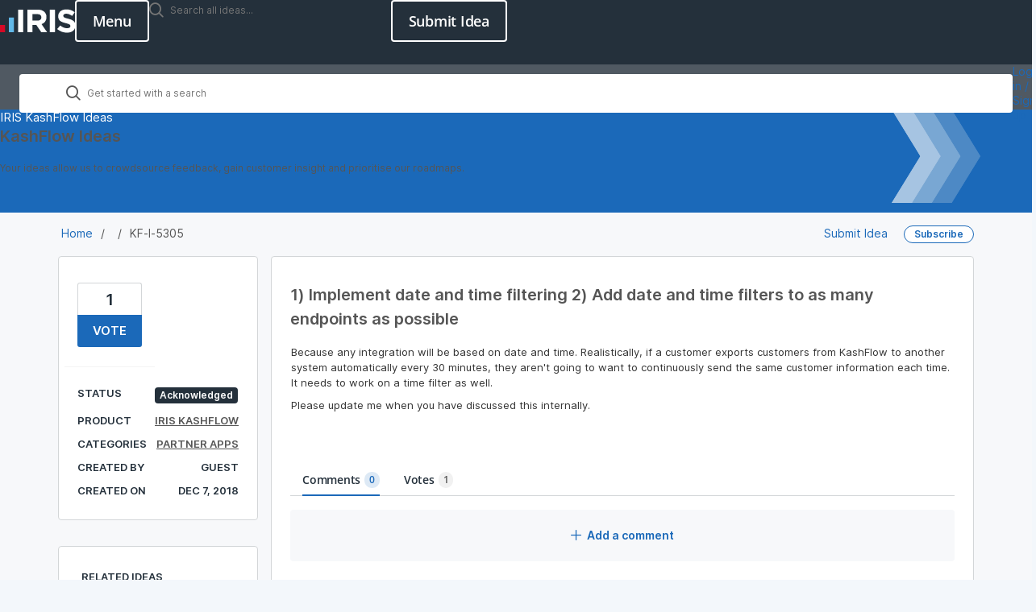

--- FILE ---
content_type: text/html; charset=utf-8
request_url: https://kashflow.ideas.aha.io/ideas/KF-I-5305
body_size: 37423
content:
<!DOCTYPE html>
<html lang="en">
  <head>
    <meta http-equiv="X-UA-Compatible" content="IE=edge" />
    <meta http-equiv="Content-Type" content="text/html charset=UTF-8" />
    <meta name="publishing" content="true">
    <title>1) Implement date and time filtering 2) Add date | IRIS KashFlow Ideas</title>

    <script>
//<![CDATA[

      window.ahaLoaded = false;
      window.isIdeaPortal = true;
      window.portalAssets = {"js":["/assets/runtime-v2-4e100d4a12667517673248142c07dba8.js","/assets/vendor-v2-293da6da4776292faeaa6dd52cfcbc6e.js","/assets/idea_portals_new-v2-bdb8286705d72b57a7f8d003d35ffccb.js","/assets/idea_portals_new-v2-68449c9681a7c95074e90a4d99c41611.css"]};

//]]>
</script>
      <script>
    window.sentryRelease = window.sentryRelease || "a73b87b041";
  </script>



      <link rel="stylesheet" href="https://cdn.aha.io/assets/idea_portals_new-v2-68449c9681a7c95074e90a4d99c41611.css" data-turbolinks-track="true" media="all" />
    <script src="https://cdn.aha.io/assets/runtime-v2-4e100d4a12667517673248142c07dba8.js" data-turbolinks-track="true"></script>
    <script src="https://cdn.aha.io/assets/vendor-v2-293da6da4776292faeaa6dd52cfcbc6e.js" data-turbolinks-track="true"></script>
      <script src="https://cdn.aha.io/assets/idea_portals_new-v2-bdb8286705d72b57a7f8d003d35ffccb.js" data-turbolinks-track="true"></script>
    <meta name="csrf-param" content="authenticity_token" />
<meta name="csrf-token" content="PhMnEv48P2gecX6UVASjzD1zpUAzimsLj-jkzGEy7HvtLSdP89gi4BHDzugHK4kjh9SEs7FgFGM827LhYCWjPA" />
    <meta name="viewport" content="width=device-width, initial-scale=1" />
    <meta name="locale" content="en" />
    <meta name="portal-token" content="65365f330c5a475929109080d5bba770" />
    <meta name="idea-portal-id" content="6362108087736659815" />


      <link rel="canonical" href="https://kashflow.ideas.aha.io/ideas/KF-I-5305">
          <link rel="icon" href="https://kashflow.ideas.aha.io/portal-favicon.png?1736344967&amp;size=thumb16" />

      <style>
                :root {
          --accent-color: #1B69B9;
          --accent-color-05: #1B69B90D;
          --accent-color-15: #1B69B926;
          --accent-color-80: #1B69B9CC;
        }

      </style>
  </head>
  <body class="ideas-portal public">
    
    <style>
  @font-face {
	font-family: "Roboto Mono Light";
	src: url("https://management.isams.co.uk/integration/ideas-iris/fonts/RobotoMono-Light.woff") format("woff");
	font-style: normal;
	font-weight: 200;
}

@font-face {
	font-family: "Open Sans";
	src: url("https://management.isams.co.uk/integration/ideas-iris/fonts/OpenSans-Italic-VariableFont_wdth,wght.ttf") format("truetype-variations");
	font-style: italic;
	font-weight: 1 999;
	transition: font-weight 0.45s ease-out;
}

@font-face {
	font-family: "Open Sans";
	src: url("https://management.isams.co.uk/integration/ideas-iris/fonts/OpenSans-VariableFont_wdth,wght.ttf") format("truetype-variations");
	font-style: normal;
	font-weight: 1 999;
	transition: font-weight 0.45s ease-out;
}

:root {
	--accent-color: #1b69b9;

	/* Primary */

	--iris-primary-blue-dark-100: #134a82;

	--iris-primary-grey-100: #24303b;

	--iris-primary-blue-100: #1b69b9;
	--iris-primary-blue-80: #4d89c5;
	--iris-primary-blue-60: #79a7d3;
	--iris-primary-blue-40: #a6c4e2;
	--iris-primary-blue-20: #d1e1f1;
	--iris-primary-blue-10: #e8f0f8;

	--iris-neutral-grey-80: #505962;
	--iris-neutral-grey-50: #8f959b;
	--iris-neutral-grey-20: #d3d6d8;
	--iris-neutral-grey-05: #f7f8fa;

	--iris-transparent: transparent;
	--iris-white-100: #ffffff;

	--iris-red-100: #c8102e;
	--iris-red-080: #d23f57;
	--iris-red-060: #de6f81;
	--iris-red-040: #e89fab;
	--iris-red-020: #f4cfd5;
	--color-red-010: #fef1ed;

	--iris-orange-100: #ed8b00;
	--iris-orange-080: #efa132;
	--iris-orange-060: #f4b965;
	--iris-orange-040: #f7d099;
	--iris-orange-020: #f8e0c0;
	--color-orange-010: #fef5e9;

	/* Secondary */
	--iris-secondary-blue-100: #1c93e3;

	--iris-border: var(--iris-neutral-grey-20);

	/* Green */
	--color-green-125: #30692c;
	--color-green-100: #4ba73e;
	--color-green-075: #84bb68;
	--color-green-050: #b2d19c;
	--color-green-025: #d9e8ce;
	--color-green-010: #eff5eb;

	/* Email */
	--color-email: #1d9dd9;
	--color-email-strong: #1676a3;

	/* Facebook */
	--color-facebook: #3c5998;
	--color-facebook-strong: #2c4271;

	/* Linkedin */
	--color-linkedin: #0078b6;
	--color-linkedin-strong: #025988;

	/* Twitter */
	--color-twitter: #5da9dd;
	--color-twitter-strong: #3f82b3;

	/* | Font Families 
		---------------------------------------- */
	--font-family: "Open Sans", system-ui, -apple-system, sans-serif;
	--font-family-heading: "Open Sans", ui-serif, serif;

	/* Box Shadow Colours */
	--box-shadow-sticky: 0 0 4px rgb(196 196 196 / 14%), 0 4px 4px rgb(0 0 0 / 14%);

	/* | Z-Index
        ---------------------------------------- */
	--index-nav: 500;

	/* ########################################
	# Page Container 
	######################################## */
	--fluid-min-width: 360px;
}

/* ---------------------------------------- 
    Custom Media
---------------------------------------- */

/* 352 = 22px */

/* 640px = 40em */

/* 768px = 48em */

/* 1024px = 64em*/

/* 1280 = 80em */

/* smartphones, touchscreens */

/* stylus-based screens */

/* Nintendo Wii controller, Microsoft Kinect */

/* mouse, touchpad */

*,
*::before,
*::after {
	box-sizing: border-box; /*  Use a more-intuitive box-sizing model. */
}

* {
	-webkit-tap-highlight-color: transparent;
}

html,
unset {
	height: unset !important;
}

html {
	accent-color: var(--iris-primary-blue-100);
	height: 100%;
	caret-color: var(--iris-primary-blue-100);
	scrollbar-gutter: auto;
	scrollbar-width: thin;
	tab-size: 4;
	text-rendering: optimizeSpeed;
	-webkit-font-smoothing: antialiased;
	-moz-osx-font-smoothing: grayscale;
}

:is(body, body.ideas-portal) {
	background-color: var(--iris-white-100);
	color: var(--iris-primary-grey-100);
	font-family: var(--font-family);
	font-size: calc(15rem / 16);
	font-weight: 400;
	letter-spacing: -0.25px;
	line-height: 1.5;
	min-width: var(--fluid-min-width);
	position: relative;
}

@media print {

:is(body, body.ideas-portal) {
		background-color: transparent !important;
}
	}

:where(ul,ol):where([class],[role="list"]) {
		list-style: none;
	}

a {
	color: var(--iris-primary-blue-100);
	text-decoration: none;
}

a:is(:hover,:focus) {
		text-decoration: none;
	}

b {
	font-weight: 600;
}

/* Heading */

:is(h1, h2, h3, h4, h5, h6) {
	font-weight: 600;
}

:is(button, input, label, select, textarea, .admin-bar),
.model-header:is(h1, h2, h3, h4, h5, h6) {
	font-family: var(--font-family) !important;
}

:focus:not(a, button) {
	border-color: var(--iris-primary-blue-100) !important;
	box-shadow: none !important;
	outline-color: transparent;
}

:focus-visible {
	outline: 2px solid var(--iris-primary-blue-100);
	outline-offset: 2px;
}

.idea-flash {
	--container-padding: 24px;
	padding-inline: var(--container-padding);
	width: 100%;
}

@media screen and (width >= 48em) {

.idea-flash {
		--container-padding: 32px;
}
	}

@media screen and (width >= 64.0625em) {

.idea-flash {
		--container-padding: 32px;
}
	}

@media screen and (width >= 80em) {

.idea-flash {
		--container-padding: 64px;

		margin-inline: auto;
		max-width: 1280px;
}
	}

.alert {
	background-color: var(--iris-neutral-grey-05);
	border: 1px solid var(--iris-primary-grey-100);
	color: var(--iris-primary-grey-100);
	font-size: calc(15rem / 16);
	font-weight: 600;
	margin-bottom: 16px;
	padding-block: 12px;
	text-wrap: pretty;
	margin-inline: 0 !important;
	position: relative;
}

.alert header {
		font-size: 18px;
		font-weight: 600;
		line-height: 1.4;
		margin-bottom: 3px;
	}

.alert p {
		font-weight: 400;
		max-width: 72ch;
		text-wrap: balance;
	}

.alert a {
		color: currentColor !important;
		font-weight: 600;
		text-decoration: underline;
	}

.alert button.close {
		color: var(--iris-primary-grey-100);
		font-size: 24px;
		font-weight: 400;
		line-height: 18px;
		opacity: 1;
		margin: unset !important;
	}

:is(.alert.alert-warning) {
	background-color: var(--color-orange-010);
	border: 1px solid var(--iris-orange-100);
	color: var(--iris-orange-100);
}

:is(.alert.alert-warning) button.close {
		color: var(--iris-orange-100);
	}

:is(.alert.alert-info) {
	background-color: var(--iris-primary-blue-20);
	border: 1px solid var(--iris-primary-blue-100);
	color: var(--iris-primary-blue-dark-100);
}

:is(.alert.alert-info) button.close {
		color: var(--iris-primary-blue-dark-100);
	}

:is(.alert.alert-error, .alert.alert-danger) {
	background-color: var(--color-red-010);
	border: 1px solid var(--iris-red-100);
	color: var(--iris-red-100);
}

:is(.alert.alert-error,.alert.alert-danger) button.close {
		color: var(--iris-red-100);
	}

:is(.alert.alert-success) {
	background-color: var(--color-green-010);
	border: 1px solid var(--color-green-100);
	color: var(--color-green-125);
}

:is(.alert.alert-success) button.close {
		color: var(--color-green-125);
	}

.avatar img {
		border-color: var(--iris-border);
	}

.admin-user:is(.avatar img) {
			border-color: var(--iris-primary-blue-100);
		}

.avatar .user-type {
		color: var(--iris-primary-blue-100);
		font-weight: 600;
		margin-top: 5px;
	}

/***** Breadcrumbs *****/

.breadcrumbs {
	color: var(--iris-white-100);
	font-size: calc(15rem / 16);
	font-weight: 400;
	margin: 0 0 15px 0;
	padding: 0;
}

@media (min-width: 768px) {

.breadcrumbs {
		margin: 0;
}
	}

.breadcrumbs li {
		color: var(--iris-white-100);
		display: inline;
		font-weight: 400;
		max-width: 450px;
		overflow: hidden;
		text-overflow: ellipsis;
	}

:is(.breadcrumbs li)  + li::before {
			content: ">";
			margin: 0 4px;
		}

.breadcrumbs a {
		color: var(--iris-white-100);
	}

:is(.breadcrumbs a):is(:hover,:visited) {
			color: var(--iris-white-100);
			text-decoration: none;
		}

/* button */

.i-btn {
	appearance: none;
	cursor: pointer;
	display: inline-block;
	font-size: calc(15rem / 16);
	font-family: var(--font-family) !important;
	letter-spacing: -0.25px;
	font-weight: 600;
	line-height: 1.2; /* 24 */
	margin: 0;
	padding: 11px 20px;
	text-align: center;
	user-select: none;
	text-decoration: none;
	width: fit-content;
	vertical-align: middle;
	white-space: nowrap;

	/* Disabled */
}

.i-btn:disabled {
		cursor: not-allowed;
		opacity: 50%;
	}

.i-btn:focus {
		outline-color: transparent;
		box-shadow: none;
	}

/* primary modifier */

.i-btn-primary {
	background-color: var(--iris-primary-blue-100);
	border: 0;
	border-radius: 4px;
	color: var(--iris-white-100);
	height: 40px;
	transition: background-color 0.3s ease-in-out, color 0.3s ease-in-out;
	will-change: background-color, color;

	/* Visited */

}

.i-btn-primary:visited {
		background-color: var(--iris-primary-blue-100);
		color: var(--iris-white-100);
	}

/* Focus Visible */

.i-btn-primary:focus-visible {
		outline-color: var(--iris-primary-blue-100);
	}

/* Hover */

.i-btn-primary:hover {
		background-color: var(--iris-primary-blue-dark-100);
	}

/* Outline modifier */

.i-btn-outline {
	background-color: var(--iris-transparent);
	border-radius: 4px;
	border: solid 2px var(--iris-primary-blue-100);
	color: var(--iris-primary-blue-100);
	font-size: 15px;
	font-weight: 600;
	padding: 9px 14px;
	transition: background-color 0.3s ease-in-out, border-color 0.3s ease-in-out, color 0.3s ease-in-out;
	will-change: background-color, color, border-color;

	/* Visited */
}

.i-btn-outline:visited {
		border-color: var(--iris-primary-blue-100);
		color: var(--iris-primary-blue-100);
	}

/* Focus-Visible */

.i-btn-outline:focus-visible {
		outline-color: var(--iris-white-100);
	}

/* Hover */

.i-btn-outline:hover {
		border-color: var(--iris-primary-blue-100);
		background-color: var(--iris-primary-blue-100);
		color: var(--iris-white-100);
	}

/* Outline white modifier */

.i-btn-inverse {
	background-color: var(--iris-transparent);
	border: solid 2px var(--iris-white-100);
	border-radius: 4px;
	color: var(--iris-white-100);
	font-size: 15px;
	font-weight: 600;
	padding: 9px 14px;
	transition-duration: 0.3s;
	transition-timing-function: ease-in-out;
	transition-property: background-color, border-color, color;
	will-change: background-color, color, border-color;
	user-select: none;

	/* Visited */
	
}

.i-btn-inverse:visited {
		background-color: var(--iris-transparent);
		border-color: var(--iris-white-100);
		color: var(--iris-white-100);
	}

/* Focus-Visible */

.i-btn-inverse:focus-visible {
		outline-color: var(--iris-white-100);
	}

.i-btn-inverse:is(:hover,:focus):not(:disabled) {
		background-color: var(--iris-white-100);
		border-color: var(--iris-white-100);
		color: var(--_i-btn-inverse-hover, var(--iris-primary-grey-100));
	}

/* Size - Large */

.i-btn-large {
	font-size: calc(18rem / 16);
	padding: 12px 20px;
	line-height: 24px;
}

.i-btn-large:is(.i-btn-inverse,.i-btn-outline) {
		padding: 10px 20px;
	}

/* Size - wide */

.i-btn-wide {
	width: 100%;
}

/* AHA Button */

.btn {
	transition: 0.3s background-color ease-in-out;
}

.btn .aha-icon {
		display: none;
	}

.btn:focus {
		box-shadow: none;
		outline: none !important;
	}

.nav-menu {
	appearance: none;
	cursor: pointer;
	background-color: var(--iris-transparent);
	border: solid 2px var(--iris-white-100);
	border-radius: 4px;
	color: var(--iris-white-100);
	display: inline-block;
	font-size: calc(18rem / 16);
	font-family: var(--font-family) !important;
	font-weight: 600;
	letter-spacing: -0.25px;
	line-height: 1; /* 24 */
	margin: 0;
	padding: 13px 20px;
	position: relative;
	text-align: center;
	text-decoration: none;
	transition-duration: 0.3s;
	transition-timing-function: ease-in-out;
	transition-property: background-color, border-color, color;
	user-select: none;
	will-change: background-color, color, border-color;
	width: fit-content;
	vertical-align: middle;
	white-space: nowrap;

	/* Visited */
}

.nav-menu:visited {
		background-color: var(--iris-transparent);
		border-color: var(--iris-white-100);
		color: var(--iris-white-100);
	}

/* Disabled */

.nav-menu:disabled {
		cursor: not-allowed;
		opacity: 50%;
	}

/* Focus-Visible */

.nav-menu:focus-visible {
		outline-color: var(--iris-white-100);
	}

/* Hover */

.nav-menu:hover {
		background-color: var(--iris-white-100);
		border-color: var(--iris-white-100);
		color: var(--iris-primary-grey-100);
	}

.nav-menu[aria-expanded="true"] {
		border-color: var(--iris-transparent);
		color: var(--iris-transparent);

		border-width: 0;
	}

.nav-menu[aria-expanded="true"]:is(:hover,:focus) {
			background-color: var(--iris-transparent);
			border-color: var(--iris-transparent);
			color: var(--iris-transparent);
			box-shadow: none;
		}

.nav-menu[aria-expanded="true"] .nav-menu__icon {
			fill: var(--iris-white-100);
			visibility: visible;
			pointer-events: none;

			/* Animation */
			transform: rotate(90deg);
			transition: transform 0.3s ease-out;
			will-change: transform;
		}

.nav-menu .nav-menu__icon {
		inset: calc(50% - 12px) calc(50% - 12px);
		position: absolute;
		visibility: hidden;
		background-color: var(--iris-transparent);
		border: 1px solid var(--iris-transparent);
		border-radius: 4px;
		padding: 0;
		aspect-ratio: 1 / 1;
		display: block;
	}

.nav-menu .close {
		display: none;
		position: absolute;
		visibility: visible;
		z-index: 1;
	}

/* Callout */

[data-callout-box-type] {
	color: var(--iris-primary-grey-100);
}

@media (min-width: 768px) {

[data-callout-box-type] {
		max-width: 60%;
}
	}

[data-callout-box-type]:before {
		box-sizing: unset; /*  Undo box-sizing to AHA default (content-box) */
	}

[data-callout-box-type="infoBlock"] {
	--callout-box-icon-color: var(--iris-primary-blue-100);

	background-color: var(--iris-primary-blue-20);
	border-color: var(--iris-primary-blue-100);
}

[data-callout-box-type="infoBlock"] a {
		color: var(--iris-primary-blue-100);
	}

:is([data-callout-box-type="infoBlock"] a):visited {
			color: var(--iris-primary-blue-100);
		}

:is([data-callout-box-type="infoBlock"] a):is(:focus-visible,:hover) {
			color: var(--iris-primary-blue-100);
		}

[data-callout-box-type="infoBlock"] blockquote {
		border-color: var(--iris-primary-blue-100);
	}

[data-callout-box-type="noteBlock"] {
	--callout-box-icon-color: var(--iris-orange-100);

	background-color: var(--color-orange-010);
	border-color: var(--iris-orange-100);
}

[data-callout-box-type="noteBlock"] a {
		color: var(--iris-orange-100);
	}

:is([data-callout-box-type="noteBlock"] a):visited {
			color: var(--iris-orange-100);
		}

:is([data-callout-box-type="noteBlock"] a):is(:focus-visible,:hover) {
			color: var(--iris-orange-100);
		}

[data-callout-box-type="noteBlock"] blockquote {
		border-color: var(--iris-orange-100);
	}

[data-callout-box-type="warningBlock"] {
	--callout-box-icon-color: var(--iris-red-100);

	background-color: var(--color-red-010);
	border-color: var(--iris-red-100);
}

[data-callout-box-type="warningBlock"] a {
		color: var(--iris-red-100);
	}

:is([data-callout-box-type="warningBlock"] a):visited {
			color: var(--iris-red-100);
		}

:is([data-callout-box-type="warningBlock"] a):is(:focus-visible,:hover) {
			color: var(--iris-red-100);
		}

[data-callout-box-type="warningBlock"] blockquote {
		border-color: var(--iris-red-100);
	}

[data-callout-box-type="tipBlock"] {
	--callout-box-icon-color: var(--color-green-100);

	background-color: var(--color-green-010);
	border-color: var(--color-green-100);
}

[data-callout-box-type="tipBlock"] a {
		color: var(--color-green-100);
	}

:is([data-callout-box-type="tipBlock"] a):visited {
			color: var(--color-green-100);
		}

:is([data-callout-box-type="tipBlock"] a):is(:focus-visible,:hover) {
			color: var(--color-green-125);
		}

[data-callout-box-type="tipBlock"] blockquote {
		border-color: var(--color-green-100);
	}

.status-pill[style] {
	--status-pill-bg: var(--iris-primary-grey-100);

	background-color: var(--status-pill-bg) !important;
	color: var(--iris-white-100) !important;
	font-size: 12px;
	font-weight: 600;
	padding: 4px 6px;
	line-height: 1;
	text-transform: capitalize;
}

.status-pill[style]:is([title="Awaiting Review" i],[title="Awaiting Further Feedback" i],[title="Awaiting Prioritization" i],[title="Do not use" i],[title="Needs Review" i]) {
		--status-pill-bg: var(--iris-primary-grey-100);
	}

.status-pill[style]:is([title="Good Feature" i],[title="In Discovery" i],[title="Later" i],[title="Under Investigation" i]) {
		--status-pill-bg: var(--iris-primary-blue-100);
	}

.status-pill[style]:is([title="In Development" i],[title="Now" i],[title="Next" i],[title="Planned" i]) {
		--status-pill-bg: var(--iris-orange-100);
	}

.status-pill[style]:is([title="Completed & Released" i],[title="Released" i],[title="Shipped" i]) {
		--status-pill-bg: var(--color-green-100);
	}

.status-pill[style]:is([title="Already exists" i],[title="Already Present" i],[title="Duplicate" i],[title="Need more Information" i],[title="Will not implement" i],[title="Workaround Identified" i]) {
		--status-pill-bg: var(--iris-red-100);
	}

body.ideas-portal .pagination {
	margin-bottom: 0;
}

@media (width < 540px) {
			:is(:is(body.ideas-portal .pagination) ul > li):is(.disabled,:nth-child(n + 7)):not(:has([aria-label="Last page"]) li:last-child) {
				display: none;
			}
		}

:is(:is(body.ideas-portal .pagination) ul > li)  > :is(a,span) {
			color: var(--iris-primary-grey-100);
			border-color: var(--iris-border);
			padding-inline: 9.5px;
			min-width: 26px;
		}

[aria-label="Next page"]:is(:is(:is(body.ideas-portal .pagination) ul > li) > :is(a,span)),[aria-label="Last page"]:is(:is(:is(body.ideas-portal .pagination) ul > li) > :is(a,span)),[aria-label="First page"]:is(:is(:is(body.ideas-portal .pagination) ul > li) > :is(a,span)),[aria-label="Previous page"]:is(:is(:is(body.ideas-portal .pagination) ul > li) > :is(a,span)) {
				width: 68px;
			}

@media (width < 540px) {

:is(:is(body.ideas-portal .pagination) ul > li)  > :is(a,span) {
				padding-inline: 6px;
		}

				[aria-label="Next page"]:is(:is(:is(body.ideas-portal .pagination) ul > li) > :is(a,span)),[aria-label="Previous page"]:is(:is(:is(body.ideas-portal .pagination) ul > li) > :is(a,span)) {
					display: none;
				}
			}

:is(:is(:is(body.ideas-portal .pagination) ul > li) > :is(a,span)):hover {
				background-color: var(--iris-neutral-grey-05);
				color: var(--iris-primary-grey-100);
			}

:is(:is(body.ideas-portal .pagination) ul > li)  > :is(.active a) {
			background-color: var(--iris-primary-blue-100);
			color: var(--iris-white-100);
			font-weight: 600;
		}

:is(:is(:is(body.ideas-portal .pagination) ul > li) > :is(.active a)):hover {
				background-color: var(--iris-primary-blue-100);
				color: var(--iris-white-100);
			}

@media screen and (width < 41.875em) {

body .idea-actions {
		display: flex;
		flex-direction: column;
}
	}

:is(body .idea-actions) .idea-actions__links {
		background-color: var(--iris-white-100);
		border: 1px solid var(--iris-border);
		border-radius: 4px;

		/* < 670px */
	}

@media screen and (width < 41.875em) {

:is(body .idea-actions) .idea-actions__links {
			display: flex;
			flex-direction: column;
			width: 100%;
			text-align: left;
	}
		}

/* > 670px */

@media screen and (width >= 41.875em) {

:is(body .idea-actions) .idea-actions__links {
			flex-direction: row;
			display: inline-flex;
	}
		}

:is(body .idea-actions) .idea-actions__links a {
		color: var(--iris-primary-grey-100);
		padding: 5.5px 8px;
		font-size: calc(13rem / 16);
		font-weight: 400;
		line-height: 1.5;
		position: relative;
		text-align: center;
	}

@media screen and (min-width: 1025px) {

:is(body .idea-actions) .idea-actions__links a {
			padding-block: 4.5px;
	}
		}

:is(:is(body .idea-actions) .idea-actions__links a):where(:hover,:focus-visible) {
			color: var(--iris-primary-blue-100);
		}

@media screen and (width < 41.875em) {

:is(:is(body .idea-actions) .idea-actions__links a):not(:last-child) {
				border-bottom: 1px solid var(--iris-border);
		}
			}

@media screen and (min-width: 671px) {

:is(:is(body .idea-actions) .idea-actions__links a):not(:last-child) {
				border-right: 1px solid var(--iris-border);
		}
			}

:is(:is(body .idea-actions) .idea-actions__links a)::after {
			display: none;
		}

:is(body .idea-actions) .idea-subscription {
		display: inline-block;
	}

@media screen and (width < 41.875em) {

:is(body .idea-actions) .idea-subscription {
			margin-top: 8px;
	}
		}

:is(:is(body .idea-actions) .idea-subscription) .btn.btn-outline {
			background-color: var(--iris-white-100);
			border: 1px solid var(--iris-border);
			border-radius: 4px;
			color: var(--iris-primary-grey-100);
			font-size: calc(13rem / 16);
			font-weight: 400;
			line-height: 1.5;
			padding: 4.5px 8px;
			margin-left: 0;
			display: block;
		}

:is(:is(:is(body .idea-actions) .idea-subscription) .btn.btn-outline):where(:hover,:focus-visible) {
				color: var(--iris-primary-blue-100);
			}

:is(:is(:is(body .idea-actions) .idea-subscription) .btn.btn-outline):focus {
				outline-color: transparent;
				box-shadow: none;
			}

[disabled]:is(:is(:is(body .idea-actions) .idea-subscription) .btn.btn-outline) {
				cursor: not-allowed;
				border: 1px solid var(--iris-border) !important;
				color: var(--iris-neutral-grey-50) !important;
				opacity: 100%;
			}

:is(:is(body .idea-actions) .idea-subscription) .tooltip-arrow {
			right: 7%;
		}

.aha-editor-field.aha-editor-field-form {
	background-color: var(--iris-neutral-grey-05);
	border: 1px solid var(--iris-border);
	min-height: 120px;
}

.aha-editor-field.aha-editor-field-form.aha-editor-field-focused {
		border-color: var(--iris-primary-blue-80) !important;
		box-shadow: none !important;
	}

.aha-editor-field.aha-editor-field-form .aha-editor-content .aha-editor-body {
		color: var(--iris-primary-grey-100);
		padding: 10px 23px;
		font-size: calc(14rem / 16);
	}

.aha-editor-field .aha-editor-toolbar:not(.aha-editor-toolbar--selection-based) {
	background-color: var(--iris-neutral-grey-05);
	border-bottom: 1px solid var(--iris-border);
}

:is(.aha-editor-field,.aha-editor-popup) :is(p,pre) {
		font-size: calc(15rem / 16);
	}

/* labelPill */

:is(.labelPill, .labelPill__gray) {
	color: var(--iris-primary-grey-100);
	background-color: var(--iris-neutral-grey-05);
	border-color: var(--iris-border);
	font-weight: 600;
}

:is(.labelPill,.labelPill__gray)  > span {
		margin: 1px 6px;
	}

.labelPill__blue {
	background-color: var(--iris-primary-blue-20);
	border-color: var(--iris-primary-blue-100);
	color: var(--iris-primary-blue-100);
}

.labelPill__green {
	background-color: var(--color-green-010);
	border-color: var(--color-green-100);
	color: var(--color-green-125);
}

.labelPill__yellow {
	background-color: var(--color-orange-010);
	border-color: var(--iris-orange-100);
	color: var(--iris-orange-100);
}

.labelPill__red {
	background-color: var(--color-red-010);
	border-color: var(--iris-red-100);
	color: var(--iris-red-100);
}

.tag {
    background-color: var(--iris-white-100);
    border: 1px solid var(--iris-border);
    border-radius: calc(infinity * 1px);
    color: var(--iris-primary-grey-100);
    font-size: .9375rem;
    line-height: 16px;
    font-weight: 400;
    padding: 11px 15px;
}

.tag:where(:hover,:focus-visible) {
        color: var(--iris-primary-blue-100);
        border-color: var(--iris-primary-blue-100);
        outline-offset: -2px;
    }

.tag-filter {
    container-type: inline-size;
    container-name: tag-filter;
    margin-block-end: 24px;
    padding-block-end: 24px;
    border-bottom: 1px solid var(--iris-border);
    position: relative;

    /* Fade gradient for overflow indication */
}

@media screen and (max-width: 40.999em) {
        .tag-filter::after {
            display: block;
            content: "";
            background: linear-gradient(90deg, transparent, var(--iris-neutral-grey-05));
            height: 40px;
            width: 24px;
            inset: 0 0 auto auto;
            position: absolute;
            pointer-events: none;
            z-index: 2;
        }
    }

.tag-filter ul {
        display: flex;
        gap: 8px;
        margin-inline-start: 0;
    }

@container tag-filter (width <=656px) {

.tag-filter ul {
            inline-size: 100%;
            overflow-x: scroll;
            overflow-y: hidden;
            scroll-behavior: smooth;
            scrollbar-width: none;
            -webkit-user-select: none;
            user-select: none;
    }
        }

@container tag-filter (width > 656px) {

.tag-filter ul {
            flex-wrap: wrap;
    }
        }

.tag-filter li {
        flex-shrink: 0;
    }

/* Tag button */

.tag-filter .tag-button {
        cursor: pointer;
    }

[aria-selected="true"]:is(.tag-filter .tag-button) {
            background-color: var(--iris-primary-blue-100);
            border: 1px solid var(--iris-primary-blue-100);
            color: var(--iris-white-100);
        }

.header {
	background-color: var(--iris-primary-grey-100);
	height: 80px;
	min-width: var(--fluid-min-width);

	/* (Width < 1024px) */
}

@media screen and (width < 64.0625em) {

.header {
		position: sticky;
		top: 0;
		z-index: 2000;

		/* Mobile Navigation: Open. */
}
		.header[data-header="true"] {
			background-color: var(--iris-primary-grey-100);
			box-shadow: none;
			border-bottom: 0;
		}
	}

/* Header Container */

.header__container {
	align-items: center;
	display: flex;
	flex-flow: row nowrap;
	gap: 16px;
	justify-content: space-between;
	padding-block: 16px;
}

/* Header Logo */

.header__logo {
	display: flex;
	height: 48px;
	width: max-content;
}

/* Header Logo Image (using img/picture element) */

.header__logo-image {
	height: 48px;
	width: auto;
}

/* Header Item */

.header__item {
	flex: 1 auto;
	display: flex;
	justify-content: end;
	gap: 16px;
}

/* Header Menu */

/* (Width >= 1024px) */

@media screen and (width >= 64.0625em) {

.header__nav-menu {
		display: none;
		visibility: hidden;
}
	}

/* CTA Button */

.header__button {
	--_i-btn-inverse-hover: var(--iris-primary-grey-100);

	/* (Width < 1024px) */
}

@media screen and (width < 64.0625em) {

.header__button {
		display: none;
		visibility: hidden;
}
	}

/* Header Search */

:has(.hero-overview) .header .idea-search-form {
	display: none  !important;
}

.header .idea-search-form {
	padding: 0;
	width: 300px;
}

@media screen and (max-width: 1024px) {

.header .idea-search-form {
		display: none;
}
	}

:is(.header .idea-search-form) .search-field {
		background-color: hsla(0, 0%, 100%, 0.9);
		border-radius: 4px;
		border: 1px solid var(--iris-border);
		color: var(--iris-primary-grey-100);
		font-weight: 400;
		block-size: 48px;
		letter-spacing: -0.25px;
		line-height: 24px;

		padding: 11px 20px 11px 58px;
		outline: none;
		width: 100%;
		max-width: 100%;
		position: relative;
		isolation: isolate;

		/* Search Icon */
	}

:is(:is(.header .idea-search-form) .search-field) :is(.aha-icon-search) {
			top: 12px;
			left: 23px;
			position: absolute;
		}

:is(:is(:is(.header .idea-search-form) .search-field) :is(.aha-icon-search))::before {
				background: url("https://management.isams.co.uk/integration/ideas-iris/images/search.svg") center / contain;
				content: "";
				display: block;
				aspect-ratio: 1 / 1;
				width: 16px;
			}

:is(:is(.header .idea-search-form) .search-field) input {
			color: var(--iris-primary-grey-100) !important;
			font-size: calc(15rem / 16);
			font-weight: 400;
			font-family: var(--font-family) !important;
			letter-spacing: -0.25px;
			padding: 0;
			border-radius: unset;
		}

:is(:is(:is(.header .idea-search-form) .search-field) input)::placeholder {
				color: var(--iris-primary-grey-100) !important;
				font-size: calc(15rem / 16);
				font-weight: 400;
				font-family: var(--font-family) !important;
				letter-spacing: -0.25px;
				line-height: 1.05;
				opacity: 1;
			}

:is(:is(.header .idea-search-form) .search-field) .clear-button {
			color: var(--iris-primary-grey-100);
			font-size: calc(15rem / 16);
			right: 8px;
			top: 13px;
		}

@keyframes navigation-motion {
	from {
		opacity: 0;
		transform: translate(0, 40px);
		transition: transform 2s, opacity 20s ease-out;
	}

	to {
		opacity: 1;
		transform: translate(0, 0);
	}
}

.search-bar {
	border: 0;
	min-width: var(--fluid-min-width);
}

@media (width < 64.0625em) {

.search-bar {
		display: none;
}

		.search-bar[data-navigation="expanded"] {
			background-color: var(--iris-primary-grey-100);
			height: 100dvh;
			display: flex;
			flex-direction: column;
			justify-content: flex-start;
			align-items: flex-start;
			inset-inline: 0;
			padding-block: 32px;
			position: sticky;
			top: 80px;
			transition: opacity 0.3s ease;
			visibility: visible;
			width: 100%;
			z-index: var(--index-nav);
		}

		@media (width < 48em) and (orientation: landscape) {

.search-bar {
			padding-top: calc(60px + 58px);
}
		}
			@media (width < 64.0625em) {

		.search-bar:not([data-navigation="expanded"]),.search-bar[data-navigation="collapse"] {
				display: none;
		}
			}
	}

@media (min-width: 1025px) {

.search-bar {
		background-color: var(--iris-neutral-grey-80);
		height: 56px;
		opacity: 1;
		position: sticky;
		top: 0;
		width: 100%;
		z-index: 2000;
}
	}

/* Navigation Container */

.search-bar .section-tabs {
	--container-padding: 24px;
	flex: none;
	padding-inline: var(--container-padding);
	width: 100%;
}

@media screen and (width >= 48em) {

.search-bar .section-tabs {
		--container-padding: 32px;
}
	}

@media screen and (width < 64.0625em) {

.search-bar .section-tabs {
		align-items: flex-start;
		margin: 0;
}
	}

@media screen and (width >= 64.0625em) {

.search-bar .section-tabs {
		--container-padding: 32px;
}
	}

@media screen and (width >= 80em) {

.search-bar .section-tabs {
		--container-padding: 64px;

		margin-inline: auto;
		max-width: 1280px;
}
	}

@media (width < 64.0625em) and (orientation: landscape) {

.search-bar .section-tabs {
		width: 100%;
}
	}

/* Navigation container 2 */

.search-bar .flush-tabs__container {
	margin: 0;
}

/* Navigation list */

.search-bar .flush-tabs__list {
	display: flex;
	justify-content: flex-start;
	flex-flow: column nowrap;
	gap: 20px;
	padding: 0;
	height: 56px;
}

@media (width < 64.0625em) and (orientation: landscape) {

.search-bar .flush-tabs__list {
		flex-wrap: wrap;
		gap: 20px 32px;
}
	}

@media screen and (width < 64.0625em) {

.search-bar .flush-tabs__list {
		flex-wrap: nowrap;
		align-items: flex-start;
		height: unset; /*  Override Aha! set height*/
}

		[data-navigation="expanded"] :is(.search-bar .flush-tabs__list) {
			animation-duration: 1s;
			animation-name: navigation-motion;
		}
	}

@media (width >= 64.0625em) {

.search-bar .flush-tabs__list {
		flex-direction: row;
		gap: 20px;
}
	}

/* Navigation Items */

.search-bar .flush-tabs__tab {
	border: none;
	margin: 0;
}

@media (width < 64.0625em) {
		.flush-tabs__tab--active:is(.search-bar .flush-tabs__tab) .flush-tabs__button {
			color: var(--iris-white-100);
			text-decoration: underline;
		}
	}

@media (width < 64.0625em) and (orientation: landscape) {

.search-bar .flush-tabs__tab {
		width: max-content;
}
	}

@media (width >= 64.0625em) {

.search-bar .flush-tabs__tab {
		border-block-end: 2px solid transparent;
}

		:is(.search-bar .flush-tabs__tab):hover {
			border-block-end-color: var(--iris-white-100);
		}

		.flush-tabs__tab--active:is(.search-bar .flush-tabs__tab) {
			border-block-end-color: var(--iris-white-100);
		}
	}

/* Remove Aha! hidden state when viewport is tablet and below */

.search-bar .flush-tabs__tab--hidden {
	all: unset !important;
}

/* navigation Links */

.search-bar .flush-tabs__button {
	display: block;
	font-weight: 400;
	text-decoration: none;
}

@media (width < 64.0625em) {

.search-bar .flush-tabs__button {
		color: var(--iris-white-100);
		font-size: 20px;
		line-height: 1;
		text-transform: capitalize;
		padding: 0;
}

		:is(.search-bar .flush-tabs__button):hover {
			color: var(--iris-white-100);
		}

		:is(.search-bar .flush-tabs__button):focus-visible {
			outline-color: var(--iris-white-100);
			border-radius: 4px;
		}
	}

@media (width >= 64.0625em) {

.search-bar .flush-tabs__button {
		height: 54px;
		color: var(--iris-neutral-grey-20);
		cursor: pointer;
		font-size: calc(15rem / 16);
		font-weight: 400;
		line-height: 18px;
		padding-top: 19px;
		padding-bottom: 17px;
		text-transform: unset;
}

		:is(.search-bar .flush-tabs__button):visited {
			color: var(--iris-neutral-grey-20);
		}

		:is(.search-bar .flush-tabs__button):hover {
			color: var(--iris-white-100);
		}

		/* --- */

		.flush-tabs__tab--active :is(.search-bar .flush-tabs__button) {
			color: var(--iris-white-100);
			padding-bottom: 17px;
		}
	}

/* Navigation Content 2 */

.search-bar {
	display: block;

}

.search-bar .search-bar__forms {
		text-overflow: unset;
		width: 100%;
		padding: 0 24px;
	}

@media screen and (width >=48em) {

.search-bar .search-bar__forms {
			padding-inline: 32px;
	}
		}

@media (width < 64.0625em) {

.search-bar .search-bar__forms {
			display: block !important;
			/* Hide */
			order: -1;
			margin-bottom: 32px;
	}

		}

.search-bar .search-bar__search {
		min-width: 100%;
		padding: 0;
		/* AHA */
	}

@media (width >=560px) {

.search-bar .search-bar__search {
			min-width: 50%;
	}
		}

@media (width < 64.0625em) {

.search-bar .search-bar__search {
			order: -1;
			display: block !important;
	}
		}

@media (width >= 64.0625em) {

.search-bar .search-bar__search {
			display: none;
	}
		}

.search-bar .search-field {
		background-color: hsla(0, 0%, 100%, 1);
		border-radius: 4px;
		border: 1px solid var(--color-neutral-4);
		color: var(--color-grey-075);
		font-weight: 400;
		block-size: 48px;
		letter-spacing: -0.25px;
		line-height: 24px;

		padding: 11px 20px 11px 58px;
		outline: none;
		width: 100%;
		max-width: 100%;
		position: relative;
		isolation: isolate;

		/* Search Icon */
	}

:is(.search-bar .search-field) :is(.aha-icon-search) {
			top: 12px;
			left: 23px;
			position: absolute;
		}

:is(:is(.search-bar .search-field) :is(.aha-icon-search))::before {
				background: url("https://management.isams.co.uk/integration/ideas-edgen/images/search.svg") center / contain;
				content: "";
				display: block;
				aspect-ratio: 1 / 1;
				width: 16px;
			}

:is(.search-bar .search-field) input {
			color: var(--color-grey-075) !important;
			font-size: calc(15rem / 16);
			font-weight: 400;
			font-family: var(--font-family) !important;
			letter-spacing: -0.25px;
			padding: 0;
			border-radius: unset;
		}

:is(:is(.search-bar .search-field) input)::placeholder {
				color: var(--color-grey-050) !important;
				font-size: calc(15rem / 16);
				font-weight: 400;
				font-family: var(--font-family) !important;
				letter-spacing: -0.25px;
				line-height: 1.05;
				opacity: 1;
			}

:is(.search-bar .search-field) .clear-button {
			color: var(--color-grey-075);
			font-size: calc(15rem / 16);
			right: 8px;
			top: 13px;
		}

/* User-Name 
-------------------- */

.search-bar .user-menu {
	padding: 0;
}

@media (width < 64.0625em) {

.search-bar .user-menu {
		display: block;
		width: 100%;
}
	}

/* dropdown toggle
-------------------- */

.search-bar .dropdown-toggle {
	display: none;
	/* Remove Dropdown */
}

/* dropdown menu
-------------------- */

.search-bar .dropdown-menu {
	all: unset;
	list-style: none;
}

:is(.search-bar .dropdown-menu) a {
		background-color: unset;
		display: block;
		font-weight: 400;
		padding: 0;
		text-decoration: none;

		/* Hide Edit Profile */
	}

:is(:is(.search-bar .dropdown-menu) a):not([href="/portal_session/logout"]) {
			display: none;
		}

@media (width < 64.0625em) {

:is(.search-bar .dropdown-menu) a {
			color: var(--iris-white-100);
			font-size: 20px;
			line-height: 1;
			text-transform: unset;
			padding: 0;
	}

			:is(:is(.search-bar .dropdown-menu) a):hover {
				color: var(--iris-white-100);
			}

			:is(:is(.search-bar .dropdown-menu) a):focus-visible {
				outline-color: var(--iris-white-100);
				border-radius: 4px;
			}

			@media (width >= 64.0625em) {

:is(.search-bar .dropdown-menu) a {
				border-block-end: 2px solid transparent;
	}


				:is(:is(.search-bar .dropdown-menu) a):hover {
					border-block-end-color: var(--iris-white-100);
				}

			}
		}

@media (width >= 64.0625em) {

:is(.search-bar .dropdown-menu) a {
			height: 54px;
			color: var(--iris-neutral-grey-20);
			cursor: pointer;
			font-size: calc(15rem / 16);
			font-weight: 400;
			line-height: 18px;
			padding-top: 19px;
			padding-bottom: 17px;
			text-transform: unset;
	}

			:is(:is(.search-bar .dropdown-menu) a):visited {
				color: var(--iris-neutral-grey-20);
			}


			:is(:is(.search-bar .dropdown-menu) a):hover {
				background-color: unset;
				color: var(--iris-white-100);
			}

		}

:is(:is(.search-bar .dropdown-menu) a)  > i {
			display: none;
		}

/* Sign-up/Log-In */

:is(.search-bar .user-menu.signup-link) a.login-link {
		display: inline-block;
		font-weight: 400;
		text-decoration: none;
	}

@media (width < 64.0625em) {

:is(.search-bar .user-menu.signup-link) a.login-link {
			color: var(--iris-white-100);
			font-family: var(--font-family-heading);
			font-size: 20px;
			line-height: 1;
			text-transform: capitalize;
			padding: 0;
	}

			:is(:is(.search-bar .user-menu.signup-link) a.login-link):hover {
				color: var(--iris-white-100);
			}

			:is(:is(.search-bar .user-menu.signup-link) a.login-link):focus-visible {
				outline-color: var(--iris-white-100);
				border-radius: 4px;
			}
		}

@media (width >= 64.0625em) {

:is(.search-bar .user-menu.signup-link) a.login-link {
			border-block-end: 2px solid transparent;
			height: 56px;
			color: var(--iris-neutral-grey-20);
			cursor: pointer;

			font-size: 15px;
			font-weight: 400;
			line-height: 18px;
			padding-top: 19px;
			padding-bottom: 17px;
	}

			:is(:is(.search-bar .user-menu.signup-link) a.login-link):visited {
				color: var(--iris-neutral-grey-20);
			}


			:is(:is(.search-bar .user-menu.signup-link) a.login-link):hover {
				border-block-end-color: var(--iris-white-100);
				color: var(--iris-white-100);
			}
		}

:is(:is(.search-bar .user-menu.signup-link) a.login-link)  > i {
			display: none;
		}

:is(.search-bar .user-menu.signup-link) .login-popover {
		left: unset;
		right: unset;
	}

@media (width < 64.0625em) {

:is(.search-bar .user-menu.signup-link) .login-popover {
			position: unset;
			background-color: unset;
			border-width: 0;
			border-radius: 0;
			box-shadow: none;
			padding: 0;
			width: 100%;
	}
		}

@media (width < 64.0625em) {

:is(:is(.search-bar .user-menu.signup-link) .login-popover) h3 {
				color: var(--iris-white-100);
		}
			}

.popdown {
	display: none;
}

.hero-overview {
	background: var(--iris-primary-blue-100);
	width: 100%;
	padding: 0;
}

.hero-overview .page-container {
		min-height: inherit;
		min-height: 342px;
		padding-block: 40px 33px;
	}

@media screen and (width < 48em) {

.hero-overview .page-container {
            text-align: center;
	}
        }

@media screen and (width >=48em) {

.hero-overview .page-container {
			min-height: 434px;
			padding-block: 53px 48px;
	}
		}

@media screen and (width >=64.0625em) {

.hero-overview .page-container {
            padding-block: 60px 51px;
	}
        }

@media screen and (width >=1100px) {

.hero-overview .page-container {
			background: url("https://management.isams.co.uk/integration/ideas-iris/images/chevrons.svg") no-repeat top right 32px / auto 100%;
	}
		}

@media screen and (width >= 80em) {

.hero-overview .page-container {
			background-position: top right 64px;
	}
		}

/* Heading */

.hero-overview .hero-overview-heading {
		color: var(--iris-white-100);
		font-size: calc(38rem / 16);
		font-weight: 600;
		line-height: 1.32;
		margin: 0;
		margin-block-end: 40px;
		max-width: 26ch;
	}

@media screen and (width < 48em) {

.hero-overview .hero-overview-heading {
			display: inline-block;
			text-align: center;
	}
		}

@media screen and (width >= 48em) {

.hero-overview .hero-overview-heading {
			font-size: calc(58rem / 16);
			line-height: 1;
			margin-block-end: 60px;
	}
		}

.hero-overview .idea-search-form {
		display: block !important; /* Override Aha MQ<800px */
		padding: 0;
		margin-bottom: 48px;
		width: 100%;
		max-width: 604px;
	}

@media screen and (width < 48em) {

.hero-overview .idea-search-form {
			display: inline-block;
			margin-block-end: 42px;
	}
		}

:is(.hero-overview .idea-search-form) .search-field {
			background-color: var(--iris-white-100);
			border-radius: 4px;
			color: var(--iris-primary-grey-100);
			font-size: calc(22rem / 16);
			font-weight: 400;
			block-size: 64px;
			letter-spacing: -0.25px;
			line-height: 24px;
			padding-block: 19px 22px;
			padding-inline: 58px 20px;
			outline: none;
			width: 100%;
			max-width: 604px;
			position: relative;
			margin-bottom: 40px;
			isolation: isolate;
		}

/* Search Icon */

:is(.hero-overview .idea-search-form) :is(.aha-icon-search) {
			top: 20px;
			left: 22px;
			position: absolute;
		}

:is(:is(.hero-overview .idea-search-form) :is(.aha-icon-search))::before {
				background: url("https://management.isams.co.uk/integration/ideas-edgen/images/search.svg") center / contain;
				content: "";
				display: block;
				aspect-ratio: 1 / 1;
				width: 16px;
			}

/* Input */

:is(.hero-overview .idea-search-form) input {
			color: var(--iris-primary-grey-100) !important;
			font-size: 21px;
			font-weight: 400;
			font-family: var(--font-family) !important;
			letter-spacing: -0.25px;
			padding: 0;
			border-radius: unset;
		}

:is(.hero-overview .idea-search-form) ::placeholder {
			color: var(--iris-primary-grey-100) !important;
			font-size: 21px;
			font-weight: 400;
			font-family: var(--font-family) !important;
			letter-spacing: -0.25px;
			line-height: 1.05;
			opacity: 1;
		}

/* Description */

.hero-overview .description {
		color: var(--iris-white-100);
		font-size: 17px;
		font-weight: 400;
		line-height: 1.47;
		margin: 0;
		max-width: 640px;
	}

@media screen and (width < 48em) {

.hero-overview .description {
			display: inline-block;
	}
		}

@media screen and (width >= 48em) {

.hero-overview .description {
			font-size: 24px;
			line-height: 1.5;
	}
		}

.sub-hero {
	background: var(--iris-primary-blue-100);
}

.sub-hero .page-container {
		padding-block: 18px 32px;
	}

@media screen and (min-width: 1180px) {

.sub-hero .page-container {
			background: url("https://management.isams.co.uk/integration/ideas-iris/images/chevrons.svg") no-repeat top right 32px / auto 100%;
	}
		}

@media screen and (min-width: 1280px) {

.sub-hero .page-container {
			background-position: top right 64px;
	}
		}

:not(:has(.breadcrumbs)) :is(.sub-hero .page-container) {
			padding-block: 38px 32px;
		}

.sub-hero :where(.idea-portal-section__heading) {
		color: var(--iris-white-100);
		font-family: var(--font-family-heading);
		font-size: calc(26rem / 16);
		font-weight: 600;
		line-height: 1.2;
		margin-block: 16px;
	}

@media screen and (min-width: 768px) {

.sub-hero :where(.idea-portal-section__heading) {
			font-size: calc(40rem / 16);
	}
		}

.sub-hero:not(:has(.breadcrumbs)) :where(.idea-portal-section__heading){
		margin-top: 16px;
	}

.sub-hero :where(.idea-content__description) {
		color: var(--iris-white-100);
		font-size: calc(17rem / 16);
		line-height: 1.3;
		margin: 0;
		max-width: 78ch;
		text-wrap: pretty;
	}

@media screen and (min-width: 768px) {

.sub-hero :where(.idea-content__description) {
			font-size: calc(19rem / 16);
	}
		}

:is(.sub-hero :where(.idea-content__description)) a {
			color: var(--iris-white-100);
			text-decoration: underline;
			text-underline-offset: 0.1em;
		}

:is(:is(.sub-hero :where(.idea-content__description)) a):is(:hover,:focus-visible) {
				color: var(--iris-white-100);
			}

/* Hero Bar */

.bar {
	background: var(--iris-secondary-blue-100);
	width: 100%;
	display: none;
}

.bar .bar-container {
		padding-top: 24px;
		padding-bottom: 24px;
		display: flex;
		align-items: center;
		flex-flow: column nowrap;
		min-height: 134px;
	}

@media (width < 48em) {

.bar .bar-container {
			justify-content: center;
	}
		}

@media (width >= 48em) {

.bar .bar-container {
			padding-top: 16px;
			padding-bottom: 16px;
			flex-direction: row;
			justify-content: space-between;
			gap: 16px;
			min-height: 72px;
	}
		}

.bar .bar-text {
		color: var(--iris-white-100);
		display: block;
		font-size: 16px;
		font-weight: 400;
		letter-spacing: -0.25px;
		line-height: 1.4;
		margin: 0;
		text-align: center;
	}

@media (width < 48em) {

.bar .bar-text {
			text-wrap: balance;
	}
		}

@media (width >= 48em) {

.bar .bar-text {
			font-size: 18px;
			line-height: 1.1;
			text-align: left;
	}
		}

@media (width < 48em) {

.bar .bar-link {
			color: var(--iris-white-100);
			font-weight: 600;
			text-decoration: underline;
	}
		}

@media screen and (width >= 48em) {

.bar .bar-link {
			appearance: none;
			background-color: var(--iris-transparent);
			border: solid 2px var(--iris-white-100);
			border-radius: 4px;
			color: var(--iris-white-100);
			cursor: pointer;
			display: inline-block;
			font-size: calc(15rem / 16);
			font-weight: 600;
			font-family: var(--font-family) !important;
			letter-spacing: -0.25px;
			font-weight: 600;
			line-height: 1.2; /* 24 */
			margin: 0;
			padding: 9px 14px;
			transition-duration: 0.3s;
			transition-timing-function: ease-in-out;
			transition-property: background-color, border-color, color;
			text-align: center;
			user-select: none;
			text-decoration: none;
			text-transform: capitalize;
			will-change: background-color, color, border-color;
			width: fit-content;
			vertical-align: middle;
			white-space: nowrap;
			user-select: none;

			flex: 0 0 116px;
	}

			:is(.bar .bar-link):visited {
				background-color: var(--iris-transparent);
				border-color: var(--iris-white-100);
				color: var(--iris-white-100);
			}

		
			:is(.bar .bar-link):is(:hover):not(:disabled) {
				background-color: var(--iris-white-100);
				border-color: var(--iris-white-100);
				color: var(--iris-secondary-blue-100);
			}

			/* Focus-Visible */
			:is(.bar .bar-link):focus-visible {
				outline-color: var(--iris-white-100);
			}

			/* Disabled */
			:is(.bar .bar-link):disabled {
				cursor: not-allowed;
				opacity: 50%;
			}

			:is(.bar .bar-link):focus {
				outline-color: transparent;
				box-shadow: none;
			}
		}

.footer {
	background-color: var(--iris-primary-grey-100);
	min-width: var(--fluid-min-width);
}

.footer__container {
	display: flex;
	flex-direction: column;
	padding-top: 64px;
	padding-bottom: 32px;
	position: relative;

	/* (width >= 554px) */
}

@media screen and (width >= 34em) {

.footer__container {
		gap: 64px;
		padding-bottom: 48px;
}
	}

@media screen and (width >= 48em) {

.footer__container {
		gap: 48px;
}
	}

/* (width >= 1024px) */

@media screen and (width >= 64.0625em) {

.footer__container {
		flex-direction: row;
		gap: 32px;
}
	}

.footnote {
	background-color: var(--iris-primary-grey-100);
	height: 72px;
	padding-top: 24px;
	padding-bottom: 24px;
}

.footnote__container {
	display: flex;
	flex-flow: row nowrap;
}

@media screen and (width >= 48em) {

.footnote__container {
		gap: 24px;
}
	}

@media screen and (width < 48em) {

.footnote__navigation {
		display: none;
}
	}

@media screen and (width >= 48em) {

.footnote__navigation {
		margin-right: auto;
}
	}

.footnote__menu {
	display: flex;
	flex-flow: row nowrap;
	gap: 24px;
	margin-inline-start: 0;
	margin-block-end: 0;
}

.footnote__link {
	color: var(--iris-white-100);
	display: inline-block;
	line-height: 24px;
	font-weight: 400;
	text-transform: capitalize;
}

.footnote__link:where(:hover,:focus) {
		color: var(--iris-white-100);
	}

.footnote__copyright {
	color: var(--iris-white-100);
	font-weight: 400;
	line-height: 24px;
}

.footnote__copyright:hover {
		color: var(--iris-white-100);
	}

.tab-pane {
	margin-block-start: 9px;
}

.comments {
	margin-inline-start: 0;
}

.comments .avatar {
		margin-right: 4px;
		margin-top: 0;
	}

:is(.comments .avatar) img {
			width: 40px;
			aspect-ratio: 1/1;
		}

.comments .body {
		padding-top: 0;
		padding-bottom: 0;
	}

.comments .comment {
		margin-top: 6px;
	}

:is(.comments .comment):not(:first-child) {
			border-top: 1px solid var(--iris-border);
			margin-top: 16px;
			padding-top: 16px;
		}

:is(.comments .comment):not(:first-child):has( ~ .replies-container) {
				margin-block-end: 0;
			}

:is(.comments .comment):last-of-type {
			margin-bottom: 0;
		}

/* Load more comments */

.comments .comment-more {
		padding-top: 12px;
		justify-content: center;
	}

:is(.comments .comment-more) a {
			font-weight: 600;
			transition: color 0.3s ease-in-out;
		}

:is(:is(.comments .comment-more) a):is(:hover,:focus-visible) {
				color: var(--iris-primary-blue-dark-100);
			}

.comments .vertical-line {
		display: none; /* Hide vertical line */
	}

.comments .body :is(.comment-header) {
		padding-top: 4px; /* spacing above the comment */
		margin-bottom: 8px;
	}

:is(.comments .body :is(.comment-header)) .name {
			color: var(--iris-primary-grey-100);
			font-size: calc(15rem / 16);
			font-weight: 600 !important;
		}

.comments .body :is(.comment-text,.portal-subtitle,.user-content) {
		margin-bottom: 4px;

		color: var(--iris-primary-grey-100);
		font-size: calc(15rem / 16);
	}

:is(.comments .body :is(.comment-text,.portal-subtitle,.user-content)) :where(h1,h2,h3,h4,h5,h6) {
			font-weight: 600;
		}

.comments .controls {
		font-size: calc(13rem / 16);
		margin-top: 1px;
	}

:is(:is(.comments .controls) .reply-link a):is(:hover,:focus-visible) {
				color: var(--iris-primary-blue-dark-100);
			}

:is(.comments .controls) .posted {
			color: var(--iris-primary-grey-100);
		}

/* Placeholder - Add Comment */

.comments .add-comment-placeholder {
		background-color: var(--iris-neutral-grey-05);
		font-weight: 600;
		margin-bottom: 0;
	}

:is(.comments .add-comment-placeholder):hover {
			background-color: var(--iris-neutral-grey-05);
			color: var(--iris-primary-blue-dark-100);
		}

:is(.comments .add-comment-placeholder) i {
			display: none;
		}

/* Attachement  */

.comments .attachment-button {
		color: var(--iris-primary-grey-100);
		font-family: var(--font-family);
		font-size: calc(13rem / 16);
	}

/* Post comment Button */

:is(.comments .save-btn) .btn.btn-outline {
			background-color: var(--iris-primary-blue-100);
			border: unset;
			border-radius: 4px;
			color: var(--iris-white-100);
			font-family: var(--font-family);
			font-size: calc(15rem / 16);
			font-weight: 600;
			padding: 10px;
		}

:is(:is(.comments .save-btn) .btn.btn-outline):where(:hover,:focus-visible) {
				background-color: var(--iris-primary-blue-dark-100);
			}

.comments .tw-flex {
		margin-block: 6px 11px;
	}

/* This only apply to idea subpage */

.idea-content:not(.idea-portal-section__container) {
	border-color: var(--iris-border);
	padding: 32px 23px 23px 23px;
	box-shadow: none;
}

/* Page Container only for not-content. */

.idea-content:is(.note-content) {
	--container-padding: 24px;
	padding-block: 64px;
	margin: 0;
	padding-inline: var(--container-padding);
	width: 100%;
	border: unset;
	max-width: unset;
	min-height: 75vh;
}

@media screen and (width >= 48em) {

.idea-content:is(.note-content) {
		--container-padding: 32px;
}
	}

@media screen and (width >= 64.0625em) {

.idea-content:is(.note-content) {
		--container-padding: 32px;
}
	}

@media screen and (width >= 80em) {

.idea-content:is(.note-content) {
		--container-padding: 64px;

		margin-inline: auto;
		max-width: 1280px;
}
	}

/* Main Content */

.idea-content {
	font-size: calc(15rem / 16);
	line-height: 1.5;
}

.idea-content :is(.idea-content__title,.idea-portal-section__heading) {
		color: var(--iris-primary-grey-100);
		font-family: var(--font-family-heading);
		font-size: calc(24rem / 16);
		font-weight: 600;
		line-height: 1.4;
		max-width: 72ch;
		text-wrap: balance;
	}

/* Main content */

.idea-content .idea-content__description {
		margin-bottom: 0;
	}

:is(.idea-content .idea-content__description) *:last-child {
			margin-bottom: 0;
		}

:is(.idea-content .idea-content__description) [style="font-family:sans-serif;"] {
			font-family: var(--font-family-heading) !important;
			font-weight: 600;
		}

/* Heading */

:is(.idea-content .idea-content__description) :where(h1,h2,h3,h4,h5,h6) {
			color: var(--iris-primary-grey-100);
			text-wrap: balance;
			font-weight: 600;
			margin-block: 8px;
		}

:is(:is(.idea-content .idea-content__description) :where(h1,h2,h3,h4,h5,h6)) [style="font-family:Roboto, sans-serif;"] {
				font-weight: 600;
			}

:is(:is(.idea-content .idea-content__description) :where(h1,h2,h3,h4,h5,h6)):first-child {
				margin-top: 0;
			}

/* Pre-define */

:is(.idea-content .idea-content__description) :where(h1) {
			font-size: calc(24rem / 16);
			line-height: 1.3;
		}

:is(.idea-content .idea-content__description) :where(h2) {
			font-size: calc(22rem / 16);
			line-height: 1.3;
		}

:is(.idea-content .idea-content__description) :where(h3) {
			font-size: calc(20rem / 16);
			line-height: 1.3;
		}

:is(.idea-content .idea-content__description) :where(h4) {
			font-size: calc(18rem / 16);
			line-height: 1.1;
		}

:is(.idea-content .idea-content__description) :where(h6) {
			font-size: calc(13rem / 16);
			line-height: 1.4;
		}

/* Paragraph */

:is(.idea-content .idea-content__description) :where(p) {
			margin-block: 0 15px;
		}

:is(.idea-content .idea-content__description) :where(a) {
			font-weight: 600;
		}

:is(:is(.idea-content .idea-content__description) :where(a)):where(:hover,:focus-visible) {
				text-decoration: underline;
			}

:is(.idea-content .idea-content__description) p:not([data-callout-box-type]) {
			max-width: 102ch;
		}

/* Preformatted */

:is(.idea-content .idea-content__description) pre {
			word-wrap: break-word;
			background-color: #f5f5f5;
			border: 1px solid #ccc;
			border: 1px solid rgba(0, 0, 0, 0.15);
			border-radius: 4px;
			display: block;
			font-size: 13px;
			line-height: 20px;
			margin: 0 0 10px;
			padding: 9.5px;
			white-space: pre;
			white-space: pre-wrap;
			word-break: break-all;
		}

:is(.idea-content .idea-content__description) pre code {
			background-color: transparent;
			border: 0;
			color: inherit;
			padding: 0;
			white-space: pre;
			white-space: pre-wrap;
		}

:is(.idea-content .idea-content__description) code {
			background-color: var(--iris-neutral-grey-05);
			border: 1px solid var(--iris-border);
			color: var(--iris-red-100);
			font-size: inherit;
			white-space: break-spaces;
			padding: 0 2px;
			border-radius: 4px;
		}

:is(.idea-content .idea-content__description) :where(pre,code) {
			color: var(--iris-primary-grey-100);
			font-family: Monaco, Menlo, Consolas, Courier New, monospace;
		}

:is(.idea-content .idea-content__description) blockquote {
			border-left: 4px solid var(--iris-border);
			margin: 0 0 16px;
			padding: 3px 0 3px 10px;
		}

:is(.idea-content .idea-content__description) hr {
			border: 0.5px solid var(--iris-border);
			margin: 5px 0;
		}

:is(.idea-content .idea-content__description) :where(b,strong) {
			font-weight: 600;
		}

:is(.idea-content .idea-content__description) :where(ul,ol) {
			list-style-position: inside;
			margin-bottom: 0.5em;
		}

:is(.idea-content .idea-content__description) li {
			box-sizing: border-box;
			font-style: normal;
			font-weight: 400;
			line-height: 16px;
			list-style-position: outside;
		}

:is(.idea-content .idea-content__description) img {
			border: 0;
			height: auto;
			max-width: 100%;
			vertical-align: middle;
		}

:is(.idea-content .idea-content__description) table {
			border: 1px solid var(--iris-border);
			background-color: transparent;
			border-collapse: collapse;
			border-spacing: 0;
			color: var(--iris-primary-grey-100);
			max-width: 100%;
			word-wrap: break-word;
			table-layout: fixed;
			width: 100%;
		}

:is(:is(.idea-content .idea-content__description) table) :where(td,th) {
				border: 1px solid var(--iris-border);
				padding: 8px;
				position: relative;
				vertical-align: top;
			}

/* Checkbox */

:is(:is(.idea-content .idea-content__description) .checklist) .checklist-item--checked .checklist-item__indicator {
				color: var(--iris-primary-blue-100);
				font-size: 20px;
			}

:is(:is(.idea-content .idea-content__description) .checklist) .checklist-item--unchecked .checklist-item__indicator {
				color: var(--iris-primary-grey-100);
				font-size: 20px;
			}

/* Move Later */

.idea-content .nav-tabs {
		border-color: var(--iris-border);
		margin-top: 32px !important;
	}

@media screen and (max-width: 390px) {

.idea-content .nav-tabs {
			flex-direction: column;
			align-items: start;
			padding-bottom: 16px;
			margin-bottom: 8px;
	}
		}

@media screen and (max-width: 390px) {

.idea-content .nav-tabs__tab {
			border: 1px solid var(--iris-border);
			margin-inline: 0;
			width: 100%;
	}

			:is(.idea-content .nav-tabs__tab):not(:last-child) {
				border-bottom-width: 0;
			}

			:is(.idea-content .nav-tabs__tab):first-child {
				border-radius: 4px 4px 0 0;
			}

			:is(.idea-content .nav-tabs__tab):last-child {
				border-radius: 0 0 4px 4px;
			}

			.nav-tabs__tab--active:is(.idea-content .nav-tabs__tab) button {
				color: var(--iris-primary-blue-100);
			}
		}

@media screen and (min-width: 391px) {

.idea-content .nav-tabs__tab {

			margin-inline: 8px;
	}
		}

:is(.idea-content .nav-tabs__tab):first-child {
			margin-left: 0;
		}

:is(.idea-content .nav-tabs__tab):last-child {
			margin-right: 0;
		}

.idea-content .nav-tabs ~ div {
		padding-bottom: 0 !important;
	}

.idea-content .nav-tabs__button {
		color: var(--iris-primary-grey-100);
		letter-spacing: -0.25px;
		font-size: calc(13rem / 15);
		font-family: var(--font-family);
		font-weight: 600;
		text-transform: capitalize;
	}

@media screen and (max-width: 390px) {

.idea-content .nav-tabs__button {
			padding: 10px;
	}
		}

.nav-tabs__tab--active :is(.nav-tabs__badge) {
	background-color: var(--iris-primary-blue-20) !important;
}

/* Note Content */

.faq .idea-content {
	font-size: calc(15rem / 16);
}

:is(.faq .idea-content) :where(h1,h2,h3,h4,h5,h6,hr,p) {
		max-width: 102ch;
	}

:is(.faq .idea-content) :is(h1,h2,h3,h4,h5,h6) {
		font-weight: 600;
	}

:is(.faq .idea-content) :is(p) {
		color: unset;
		font-size: calc(15rem / 16);
	}

:is(:is(.faq .idea-content) :is(p))  ~ div hr {
			border-color: var(--iris-border);
			border-block-end-width: 0;
			margin-block: 1.5rem;
			margin-inline: unset;
		}

:is(:is(.faq .idea-content) :is(p)) a {
			font-weight: 600;
		}

:is(.faq .idea-content) h4,:is(.faq .idea-content) h4 span {
		color: var(--iris-primary-grey-100);
		font-family: var(--font-family-heading);
	}

:is(.faq .idea-content) h5 {
		color: var(--iris-primary-grey-100);
		margin-top: 21px;
	}

:is(.faq .idea-content) :is([style*="background-color:#e6362c;"],[style*="background-color: rgb(230, 54, 44);"],[style*="background-color:#4ba73e;"],[style*="background-color: rgb(75, 167, 62);"],[style*="background-color:#f39600;"],[style*="background-color: rgb(243, 150, 0);"],[style*="background-color:#43a4dc;"],[style*="background-color: rgb(67, 164, 220);"],[style*="background-color:#8d8993;"],[style*="background-color: rgb(141, 137, 147);"]) {
		--status-pill-bg: var(--iris-primary-grey-100);

		background-color: var(--status-pill-bg) !important;
		border-radius: 4px;
		color: var(--iris-white-100);
		display: inline-block;
		font-size: 12px;
		font-weight: 600;
		padding: 4px 6px;
		line-height: 1;
		white-space: nowrap;
		pointer-events: none;
	}

:is(.faq .idea-content) :is([style*="background-color:#f39600;"],[style*="background-color: rgb(243, 150, 0);"]) {
		--status-pill-bg: var(--iris-orange-100);
	}

:is(.faq .idea-content) :is([style*="background-color:#43a4dc;"],[style*="background-color: rgb(67, 164, 220);"]) {
		--status-pill-bg: var(--iris-primary-blue-100);
	}

:is(.faq .idea-content) :is([style*="background-color:#4ba73e;"],[style*="background-color: rgb(75, 167, 62);"]) {
		--status-pill-bg: var(--color-green-100);
	}

:is(.faq .idea-content) :is([style*="background-color:#8d8993;"],[style*="background-color: rgb(141, 137, 147);"]) {
		--status-pill-bg: var(--iris-primary-grey-100);
	}

:is(.faq .idea-content) :is([style*="background-color:#e6362c;"],[style*="background-color: rgb(230, 54, 44);"]) {
		--status-pill-bg: var(--iris-red-100);
	}

body :is(.column-with-sidebar, .column-with-sidebar.column-with-sidebar--padded):not(.portal-nav) {
	grid-template-columns: 24px 1fr 24px;
	justify-content: normal;
	margin: 0;
	gap: 32px 0;
}

@media (min-width: 768px) {

body :is(.column-with-sidebar, .column-with-sidebar.column-with-sidebar--padded):not(.portal-nav) {
		grid-template-columns: 32px 1fr 32px;
}
	}

@media (min-width: 1024px) {

body :is(.column-with-sidebar, .column-with-sidebar.column-with-sidebar--padded):not(.portal-nav) {
		padding-block: 64px 0;
		gap: 64px 0;

		--layout-sidebar: 300px;
		--layout-main: auto;
		--layout-margin: 32px;

		grid-template-rows: 1fr auto;
		grid-template-columns:
			var(--layout-margin)
			var(--layout-sidebar)
			var(--layout-main)
			var(--layout-margin);
}
	}

@media (min-width: 1280px) {

body :is(.column-with-sidebar, .column-with-sidebar.column-with-sidebar--padded):not(.portal-nav) {
		--layout-sidebar: 300px;
		--layout-main: 1280px;
		--layout-margin: 64px;

		grid-template-rows: 1fr auto;
		grid-template-columns:
			auto
			var(--layout-margin)
			var(--layout-sidebar)
			calc(var(--layout-main) - var(--layout-sidebar) - calc(2 * var(--layout-margin)))
			var(--layout-margin)
			auto;
}
	}

/* Sidebar */

:is(body :is(.column-with-sidebar,.column-with-sidebar.column-with-sidebar--padded):not(.portal-nav)) .column-with-sidebar__sidebar {
		padding-block: 64px 0;
		margin-inline: 0;

		grid-column-start: 2;
		grid-column-end: 3;

		/* Override AHA Styling */
	}

@media (max-width: 670px) {

:is(body :is(.column-with-sidebar,.column-with-sidebar.column-with-sidebar--padded):not(.portal-nav)) .column-with-sidebar__sidebar {
			padding-block: 64px 0;

			grid-column-start: 2;
			grid-column-end: 3;
			margin: 0;
			background-color: var(--iris-transparent);
	}
		}

@media (min-width: 1024px) {

:is(body :is(.column-with-sidebar,.column-with-sidebar.column-with-sidebar--padded):not(.portal-nav)) .column-with-sidebar__sidebar {
			grid-row-start: 1;
			grid-row-end: 2;

			grid-column-start: 2;
			grid-column-end: 3;
			margin: 0;
			padding: 0;
	}
		}

@media (min-width: 1280px) {

:is(body :is(.column-with-sidebar,.column-with-sidebar.column-with-sidebar--padded):not(.portal-nav)) .column-with-sidebar__sidebar {
			grid-row-start: 1;
			grid-row-end: 2;

			grid-column-start: 3;
			grid-column-end: 4;
	}
		}

/* Main Content */

:is(body :is(.column-with-sidebar,.column-with-sidebar.column-with-sidebar--padded):not(.portal-nav)) .column-with-sidebar__column {
		grid-column-start: 2;
		grid-column-end: 3;
		margin-inline: 0;

		/* Override AHA Styling */
	}

@media (max-width: 670px) {

:is(body :is(.column-with-sidebar,.column-with-sidebar.column-with-sidebar--padded):not(.portal-nav)) .column-with-sidebar__column {
			grid-column-start: 2;
			grid-column-end: 3;
	}
		}

@media (min-width: 1024px) {

:is(body :is(.column-with-sidebar,.column-with-sidebar.column-with-sidebar--padded):not(.portal-nav)) .column-with-sidebar__column {
			grid-row-start: 1;
			grid-row-end: 2;

			grid-column-start: 3;
			grid-column-end: 4;
			margin-inline: 32px 0;
	}
		}

@media (min-width: 1280px) {

:is(body :is(.column-with-sidebar,.column-with-sidebar.column-with-sidebar--padded):not(.portal-nav)) .column-with-sidebar__column {
			grid-row-start: 1;
			grid-row-end: 2;

			grid-column-start: 4;
			grid-column-end: 5;
	}
		}

/* Footer */

:is(body :is(.column-with-sidebar,.column-with-sidebar.column-with-sidebar--padded):not(.portal-nav)) .main-footer {
		grid-column-start: 1;
		grid-column-end: -1;
		margin-inline: 0;
		display: inherit;
	}

.custom-footer.main-footer {
	background: var(--iris-neutral-grey-05);
	margin-inline: 0;
	display: block;
}

body :is(.column-with-sidebar.column-with-sidebar--footer.column-with-sidebar--padded) {
	gap: 0;
	padding-block-start: 0;
}

/* Default all cards are under MIS */

.card-module {
	align-items: center;
	background-color: var(--iris-white-100);
	border: 1px solid var(--iris-border);
	border-radius: 4px;
	display: grid;
	grid-template-rows: subgrid;
	grid-row: span 2;
	gap: 16px;
	padding: 15px;
	text-align: center;
	transition: border-color 0.3s ease-in-out;
}

.card-module:is(:hover,:focus-visible) {
		border-color: var(--iris-primary-blue-100);
		text-decoration: none !important;
	}

.card-module:is(:hover,:focus-visible) h4 {
			color: var(--iris-primary-blue-100);
		}

.card-module img {
		aspect-ratio: 1 / 1;
		width: 58px;
		place-self: center;
	}

.card-module h4 {
		color: var(--iris-primary-grey-100);
		font-size: calc(15rem / 16);
		font-weight: 400;
		margin: 0;
		text-wrap: balance;
		min-height: 2lh;
		place-self: center;
	}

.ideas {
	border-spacing: 0 1rem;
}

.ideas .ideas__row {
		background-color: var(--iris-white-100);
		border-radius: 4px;

		outline: 1px solid var(--iris-border);
	}

:is(.ideas .ideas__row):not(:last-child) {
			margin-bottom: 16px;
		}

@media (max-width: 479.9999px) {

.ideas .ideas__row {
			display: flex;
			flex-direction: column;
	}
		}

/* Empty Idea */

.ideas .none {
		background-color: var(--iris-white-100);
		border-radius: 4px;
		border: 1px solid var(--iris-border);
		padding: 23px;
		margin: 0;
		color: var(--iris-primary-grey-100);
	}

.ideas .ideas__cell {
		padding: 23px;
	}

@media (max-width: 479.9999px) {

:is(.ideas .ideas__cell):first-child {
				padding-bottom: 0;
		}
			}

@media (min-width: 420px) {

:is(.ideas .ideas__cell):first-child {
				padding-right: 0;
		}
			}

@media (min-width: 480px) {

:is(.ideas .ideas__cell):last-child {
				padding-left: 0;
		}
			}

:is(.ideas .idea) .idea-details {
			container-type: inline-size;
		}

:is(:is(.ideas .idea) .idea-details):hover :is(.idea-name) {
					color: var(--iris-primary-grey-100);
					text-decoration: none;
				}

:is(.ideas .idea) .idea-header {
			margin-bottom: 20px;
			max-inline-size: 75ch;
			text-wrap: balance;
		}

:is(.ideas .idea) .idea-name {
			color: var(--iris-primary-grey-100);
			font-family: var(--font-family-heading);
			font-size: 18px;
			font-weight: 600;
			line-height: 1.4;
			margin: 0;
		}

:is(.ideas .idea) .label-private-idea {
			padding-bottom: 0;
		}

:is(:is(.ideas .idea) .label-private-idea) aha-tooltip {
				display: none;
			}

:is(.ideas .idea) .description {
			color: var(--iris-primary-grey-100);
			max-inline-size: 75ch;
			font-size: 15px;
			text-wrap: pretty;
		}

:is(.ideas .idea) .idea-meta {
			container-type: inline-size;
			margin-top: 4px;
			gap: 8px;
		}

@container (max-width: 479.9999px) {

:is(.ideas .idea) .idea-meta {
				container-type: inline-size;
				display: grid;
				grid-template-areas: "created created" "status comment";
				grid-template-columns: max-content 1fr;
				grid-auto-rows: auto;
				gap: 4px;
				margin-top: 8px;
		}
			}

:is(:is(.ideas .idea) .idea-meta) .idea-meta-created {
				flex-grow: 1;
			}

@container (max-width: 479.9999px) {

:is(:is(.ideas .idea) .idea-meta) .idea-meta-created {
					display: flex;
					flex-flow: column;
					grid-area: created;
			}
				}

@container (max-width: 479.9999px) {
					:is(:is(:is(.ideas .idea) .idea-meta) .idea-meta-created) .idea-meta-created__links {
						text-transform: capitalize;
					}

						:is(:is(:is(:is(.ideas .idea) .idea-meta) .idea-meta-created) .idea-meta-created__links) a {
							font-size: 12px;
						}
				}

:is(:is(.ideas .idea) .idea-meta) .avatar {
				display: none;
			}

:is(:is(.ideas .idea) .idea-meta) .status-pill {
				flex-shrink: 0;
				margin: 0;
			}

@container (max-width: 479.9999px) {

:is(:is(.ideas .idea) .idea-meta) .status-pill {
					grid-area: status;
			}
				}

:is(:is(.ideas .idea) .idea-meta) .comment-count {
				flex-shrink: 0;
			}

@container (max-width: 479.9999px) {

:is(:is(.ideas .idea) .idea-meta) .comment-count {
					margin-left: auto;
					grid-area: comment;
			}
				}

.idea-endorsement {
	margin-right: 32px;
	width: 80px;
}

.idea-endorsement .vote-count {
		border-radius: 3px 3px 0 0;
		border: 1px solid var(--iris-border);
		border-bottom: none;
		color: var(--iris-primary-grey-100);
		height: 40px;
		font-weight: 600;
		margin: 0;
		display: flex;
		align-items: center;
		justify-content: center;
		text-align: center;
	}

.idea-endorsement .btn.btn-primary.btn-vote {
		background-color: var(--iris-primary-blue-100);
		border-radius: 0 0 3px 3px;
		border: none;
		color: var(--iris-white-100);
		font-size: 15px;
		font-weight: 600;
		line-height: 1;
		max-height: 40px;
		min-height: 40px;
		padding: 12px 0;
		transition: background-color 0.3s ease-in-out;
		width: 100%;
	}

:is(.idea-endorsement .btn.btn-primary.btn-vote):is(:hover,:focus-visible) {
			background-color: var(--iris-primary-blue-dark-100);
		}

.idea-endorsement .btn-vote.vote-status {
		background-color: var(--iris-primary-grey-100);
		border-radius: 0 0 3px 3px;
		border: none;
		color: var(--iris-white-100);
		display: inline-block;
		font-size: 15px;
		font-weight: 600;
		line-height: 1;
		margin: 0;
		max-height: 40px;
		min-height: 40px;
		padding: 12px 0;
		width: 100%;
	}

.idea-responses .idea-response {
    background-color: var(--iris-neutral-grey-05);
    border: 1px solid var(--iris-neutral-grey-20);
    border-radius: 4px;
}

:is(.idea-responses .idea-response) .idea-response__title {
        color: var(--iris-primary-grey-100);
        font-family: var(--font-family-heading);
        font-size: calc(13rem / 16);
        font-weight: 600;
        text-transform: capitalize;
    }

:is(.idea-responses .idea-response) .idea-response__time {
        color: var(--iris-primary-grey-100);
        font-size: calc(13rem / 16);
    }

:is(.idea-responses .idea-response) .aha-editor-content {
        color: var(--iris-primary-grey-100);
        border-top: 1px solid var(--iris-neutral-grey-20);
        padding-top: 10px;
        font-size: calc(13rem / 16);
    }

:is(:is(.idea-responses .idea-response) .aha-editor-content) :is(p,pre){
            font-size: calc(13rem / 16);
        }

.intro {
	margin-block-end: 48px;
}

.intro h2 {
		color: var(--iris-primary-grey-100);
		font-family: var(--font-family-heading);
		font-size: 24px;
		font-weight: 600;
		line-height: 1.4;
		margin: 0;
		margin-block-end: 29px;
		/* 48px*/
	}

@media (min-width: 768px) {

.intro h2 {
			font-size: 35px;
	}
		}

.intro p {
		color: var(--iris-primary-grey-100);
		display: inline-block;
		font-size: calc(17rem / 16);
		font-weight: 400;
		line-height: 1.5;
		max-width: 60ch;
		text-wrap: balance;
		margin: 0;
	}

@media (min-width: 768px) {

.intro p {
			font-size: calc(20rem / 16);
	}
		}

:is(.intro p)  > a {
			color: var(--iris-primary-blue-100);
			font-weight: 600;
			text-decoration: none;
		}

:is(:is(.intro p) > a):is(:hover,:focus-visible) {
				text-decoration: underline;
				text-underline-offset: 0.1em;
			}

:is(:is(.intro p) > a):visited {
				color: var(--iris-primary-blue-100);
			}

.portal-sidebar {
	background-color: var(--iris-transparent);
	border: 0;
}

.portal-sidebar .add-idea-button {
		background-color: var(--iris-primary-blue-100);
		margin: 0;
		margin-bottom: 28px;
		border-radius: 4px;
		padding: 10px;
		font-size: calc(15rem / 16);
		font-weight: 600;
		text-transform: capitalize;
		width: unset; /* Override default wid*/
	}

:is(.portal-sidebar .add-idea-button):is(:hover,:focus-visible) {
			background-color: var(--iris-primary-blue-dark-100);
			color: var(--iris-white-100);
		}

.portal-sidebar .filters {
		padding: 0;
	}

:is(.portal-sidebar .filters) .filter { 			
			color: var(--iris-primary-grey-100); 		
		}

:is(.portal-sidebar .filters--my-filters)::before {
			content: "MY FILTERS";
			color: var(--iris-primary-blue-100);
			display: block;
			font-size: 15px;
			line-height: 1.2;
			font-family: var(--font-family);
			font-weight: 600;
			margin: 0;
			margin-bottom: 7px;
		}

:is(.portal-sidebar .filters--my-filters) .filter {
			border-radius: 4px;
			padding: 2px 0;
		}

:is(:is(.portal-sidebar .filters--my-filters) .filter):where(:hover,.active:is(:is(.portal-sidebar .filters--my-filters) .filter),:focus-visible) {
				background-color: var(--iris-transparent);
				color: var(--iris-primary-grey-100);
			}

:is(:is(.portal-sidebar .filters--my-filters) .filter):where(:hover,.active:is(:is(.portal-sidebar .filters--my-filters) .filter),:focus-visible) .filter__inner {
					text-decoration: underline;
				}

:is(.portal-sidebar .filters--my-filters) .filter__inner {
			color: var(--iris-primary-grey-100);
			font-size: 15px;
			line-height: 1.2;
			font-family: var(--font-family);

			/* Workaround to hide the underline on number and icon */
			position: relative;
			display: inline-block;
		}

:is(.portal-sidebar .filters--my-filters) .aha-icon-close {
			color: var(--iris-primary-blue-100);
			font-size: 18px;
		}

:is(.portal-sidebar .filters--my-filters) :where(span,.aha-icon) {
			position: absolute;
			right: 0;
		}

.portal-sidebar .filter-separator {
		border-color: transparent;
		display: none;
	}

:is(.portal-sidebar #category-filter) .filters-title-header {
			margin-left: unset;
		}

:is(.portal-sidebar #category-filter) .filters-title {
			color: var(--iris-primary-blue-100);
			display: block;
			font-size: 15px;
			line-height: 1.2;
			font-family: var(--font-family);
			font-weight: 600;
			margin: 0;
			margin-bottom: 8px;
			margin-top: 16px;
		}

:is(:is(.portal-sidebar #category-filter) .filters-title) .fa-solid {
				display: none;
				visibility: hidden;
			}

:is(.portal-sidebar #category-filter) .filters-title__clear {
			padding-right: 0;
		}

:is(.portal-sidebar #category-filter) .categories-filters {
			margin-inline-start: 0;

			/* Parent Tier */
		}

:is(:is(:is(.portal-sidebar #category-filter) .categories-filters) > li):not(:last-child) {
					margin-bottom: 8px;
				}

:is(:is(.portal-sidebar #category-filter) .categories-filters)  > li > .filter {
				background-color: var(--iris-transparent);
				border-radius: 0;
				padding: 0;
				margin: 0;
			}

:is(:is(:is(.portal-sidebar #category-filter) .categories-filters) > li > .filter):is(:hover,:focus-visible) {
					background-color: var(--iris-transparent);
				}

:is(:is(:is(.portal-sidebar #category-filter) .categories-filters) > li > .filter):is(:hover,:focus-visible) .category-filter-name {
						color: var(--iris-primary-grey-100);
					}

:is(:is(:is(:is(.portal-sidebar #category-filter) .categories-filters) > li > .filter):is(:hover,:focus-visible) .category-filter-name) span {
							text-decoration: underline;
						}

.active:is(:is(:is(.portal-sidebar #category-filter) .categories-filters) > li > .filter) .category-filter-name {
						color: var(--iris-primary-blue-100);
						padding-right: 16px;
					}

.active:is(:is(:is(.portal-sidebar #category-filter) .categories-filters) > li > .filter) .aha-icon-close {
						color: var(--iris-primary-blue-100);
					}

:is(:is(:is(.portal-sidebar #category-filter) .categories-filters) > li > .filter) .category-filter-name {
					color: var(--iris-primary-grey-100);
					font-size: 15px;
					line-height: 1.2;
					font-family: var(--font-family);
					font-weight: 400;
				}

:is(:is(:is(.portal-sidebar #category-filter) .categories-filters) > li > .filter) .category-collapser {
					order: 1;
					display: block;
					inset-inline-start: 5px;
					padding: 4px;
				}

:is(:is(:is(:is(.portal-sidebar #category-filter) .categories-filters) > li > .filter) .category-collapser)::before {
						color: var(--iris-primary-grey-100);
						font-size: 14px;
						content: "\f0da";
						font-size: 14px;
					}

.fa-chevron-down:is(:is(:is(:is(.portal-sidebar #category-filter) .categories-filters) > li > .filter) .category-collapser) {
						rotate: 90deg;
					}

/* Child-tier */

:is(:is(.portal-sidebar #category-filter) .categories-filters) ul {
				margin-left: 16px;
			}

.active:is(:is(:is(:is(.portal-sidebar #category-filter) .categories-filters) ul) .filter) {
						background-color: var(--iris-transparent);
						color: var(--iris-primary-blue-100);
					}

:is(:is(.portal-sidebar #category-filter) .categories-filters) .category-filter {
				color: var(--iris-primary-grey-100);
				border-radius: 0;
				padding: 3px 0;
				margin: 0;
				margin-left: 16px;
				margin-left: 0;
			}

:is(:is(:is(.portal-sidebar #category-filter) .categories-filters) .category-filter):is(:hover,:focus-visible) {
					background-color: transparent;
				}

:is(:is(:is(.portal-sidebar #category-filter) .categories-filters) .category-filter):is(:hover,:focus-visible) .category-filter-name span {
						text-decoration: underline;
					}

/* margin: 0; */

:is(:is(:is(:is(:is(.portal-sidebar #category-filter) .categories-filters) .category-filter) ~ ul) .filter):is(:hover,:focus-visible) {
							background-color: var(--iris-transparent);
						}

:is(:is(:is(:is(:is(.portal-sidebar #category-filter) .categories-filters) .category-filter) ~ ul) .filter):is(:hover,:focus-visible) .category-filter-name {
								color: var(--iris-primary-grey-100);
							}

:is(:is(:is(:is(:is(:is(.portal-sidebar #category-filter) .categories-filters) .category-filter) ~ ul) .filter):is(:hover,:focus-visible) .category-filter-name) span {
									text-decoration: underline;
								}

.active:is(:is(:is(:is(:is(.portal-sidebar #category-filter) .categories-filters) .category-filter) ~ ul) .filter) {
							background-color: var(--iris-transparent);
						}

.active:is(:is(:is(:is(:is(.portal-sidebar #category-filter) .categories-filters) .category-filter) ~ ul) .filter) .category-filter-name {
								color: var(--iris-primary-blue-100);
							}

:is(:is(:is(:is(.portal-sidebar #category-filter) .categories-filters) .category-filter) ~ ul):focus-visible {
						background-color: var(--iris-transparent);
						color: var(--iris-primary-grey-100);
						outline: 2px solid var(--iris-primary-blue-100);
						outline-offset: 1px;
					}

:is(:is(:is(:is(.portal-sidebar #category-filter) .categories-filters) .category-filter) ~ ul) .category-filter-name {
						color: var(--iris-primary-grey-100);
						font-size: 15px;
						line-height: 1.2;
						font-family: var(--font-family);
						padding-right: 16px;
					}

:is(:is(:is(:is(:is(.portal-sidebar #category-filter) .categories-filters) .category-filter) ~ ul) .category-filter-name) .category-collapser {
							display: none;
						}

:is(:is(:is(.portal-sidebar #category-filter) .categories-filters) .category-filter) .category-count {
					color: var(--iris-primary-grey-100);
				}

:is(:is(:is(.portal-sidebar #category-filter) .categories-filters) .category-filter) .aha-icon-close {
					font-size: 18px;
				}

/* .category-filter-name {} */

:is(:is(:is(.portal-sidebar #category-filter) .categories-filters) .category-filter) .category-collapser {
					order: 1;
					inset-inline-start: 5px;
					padding: 4px;
				}

.fa-chevron-down:is(:is(:is(:is(.portal-sidebar #category-filter) .categories-filters) .category-filter) .category-collapser) {
						rotate: 90deg;
					}

:is(:is(:is(:is(.portal-sidebar #category-filter) .categories-filters) .category-filter) .category-collapser)::before {
						color: var(--iris-primary-grey-100);
						font-size: 14px;
						content: "\f0da";
						font-size: 14px;
					}

:is(:is(:is(.portal-sidebar #category-filter) .categories-filters) .category-filter) .category-collapser--empty {
					display: none;
				}

/* 
	Header that sit on top of main content
	- Idea Subpage
	- Poll Subpage
*/

body :is(.portal-nav, .portal-nav.column-with-sidebar.column-with-sidebar--padded) {
	margin-block: 0;
	padding-top: 64px;
	align-items: baseline;
	margin-bottom: 32px;
}

:is(body :is(.portal-nav,.portal-nav.column-with-sidebar.column-with-sidebar--padded)) :where(.column-with-sidebar__sidebar,.column-with-sidebar__column) {
		margin: 0;
	}

:is(body :is(.portal-nav,.portal-nav.column-with-sidebar.column-with-sidebar--padded)) :where(.column-with-sidebar__sidebar) {
		align-content: center;
		display: grid;
	}

@media screen and (width < 41.9375em) {

:is(body :is(.portal-nav,.portal-nav.column-with-sidebar.column-with-sidebar--padded)) :where(.column-with-sidebar__sidebar) {
			margin-bottom: 16px;
	}
		}

/* Idea Subpage */

body :not(.single-column) > :is(.portal-nav, .portal-nav.column-with-sidebar.column-with-sidebar--padded) {
	margin-inline: 24px;
}

@media (min-width: 768px) {

body :not(.single-column) > :is(.portal-nav, .portal-nav.column-with-sidebar.column-with-sidebar--padded) {
		margin-inline: 32px;
}
	}

@media (min-width: 1280px) {

body :not(.single-column) > :is(.portal-nav, .portal-nav.column-with-sidebar.column-with-sidebar--padded) {
		max-width: 1280px;
		margin-inline: auto;
		padding-inline: 64px;

		grid-template-columns: 1fr 300px minmax(auto, 920px) 1fr; /* Kept the position of item content default */
}
	}

/* If page contains .portal-nav */

body :is(.portal-nav) ~ .column-with-sidebar.column-with-sidebar--padded {
	padding-block-start: 0;
}

:is(body :is(.portal-nav) ~ .column-with-sidebar.column-with-sidebar--padded) .column-with-sidebar__sidebar {
		padding-block-start: 0;
	}

/* Poll Widget */

[data-react-class="Poll"]  > div:not([class*="clear--"]) {
		margin: 0;
		border-radius: 0;
		border-width: 1px 0 0 0;
		border-color: var(--iris-border);
		padding: 32px 0 0 0;
		margin-top: 16px;

		/* Header */
	}

:is([data-react-class="Poll"] > div:not([class*="clear--"])) i[class*="headerIcon"] {
			color: var(--iris-primary-blue-100);
		}

:is([data-react-class="Poll"] > div:not([class*="clear--"])) h3 {
			color: var(--iris-primary-grey-100);
			font-family: var(--font-family-heading);
			font-size: calc(18rem / 16) !important;
			font-weight: 600 !important;
			line-height: 1.4;
			margin-top: 3px !important;
		}

/* Spacing Divider */

:is([data-react-class="Poll"] > div:not([class*="clear--"])) hr {
			border-color: var(--iris-border);
			margin-block: 1rem;
		}

/* Comment */

:is([data-react-class="Poll"] > div:not([class*="clear--"])) textarea {
			background-color: var(--iris-neutral-grey-05);
			border-color: var(--iris-border) !important;
			box-shadow: none;
			color: var(--iris-primary-grey-100);
			font-size: calc(14rem / 16);
			min-height: 120px;
			line-height: 1.35;
		}

:is(:is([data-react-class="Poll"] > div:not([class*="clear--"])) textarea)::placeholder {
				color: var(--iris-primary-grey-100);
				font-family: var(--font-family);
				font-size: calc(14rem / 16);
				letter-spacing: -0.25px;
			}

:is(:is([data-react-class="Poll"] > div:not([class*="clear--"])) textarea):is(:focus,.focus-visible) {
				border-color: var(--iris-primary-blue-100) !important;
				outline: 2px solid transparent !important;
			}

:is(:is([data-react-class="Poll"] > div:not([class*="clear--"])) textarea):is(:focus-visible,.focus-visible):not(:focus) {
				border-color: var(--iris-border) !important;
				outline: 2px solid var(--iris-primary-blue-100) !important;
				outline-offset: 2px;
			}

:is([data-react-class="Poll"] > div:not([class*="clear--"])) .star--cVm2W {
			padding: 0 6px;
		}

/* Star Rating */

:is([data-react-class="Poll"] > div:not([class*="clear--"])) .fa-star {
			color: var(--iris-primary-blue-100);
		}

/* Labels */

:is([data-react-class="Poll"] > div:not([class*="clear--"])) :is([class*="starRatingLabels"],[class*="numberScaleLabels--"]) {
			margin-top: 8px;
			margin-left: 2.4rem;
			width: 220px;
			text-align: unset;
		}

:is(:is([data-react-class="Poll"] > div:not([class*="clear--"])) :is([class*="starRatingLabels"],[class*="numberScaleLabels--"])) span {
				font-weight: 600;
				width: min-content;
				flex-basis: 50%;
			}

/* Muliple Choices */

:is([data-react-class="Poll"] > div:not([class*="clear--"])) [class*="choice--"] {
			border-color: var(--iris-border);
			cursor: pointer;
		}

:is(:is([data-react-class="Poll"] > div:not([class*="clear--"])) [class*="choice--"]):hover {
				border-color: var(--iris-primary-blue-100);
				color: var(--iris-primary-grey-100);
			}

[class*="answered--"]:is(:is([data-react-class="Poll"] > div:not([class*="clear--"])) [class*="choice--"]) {
				background-color: var(--iris-neutral-grey-05);
				border-color: var(--iris-primary-blue-100);
				color: var(--iris-primary-grey-100);
				font-weight: 600;
			}

[class*="answered--"]:is(:is([data-react-class="Poll"] > div:not([class*="clear--"])) [class*="choice--"]) input:checked::before {
					visibility: visible;
				}

:is(:is([data-react-class="Poll"] > div:not([class*="clear--"])) [class*="choice--"]) input {
				appearance: none;
				border: 1px solid var(--iris-border);
				border-radius: 14px;
				width: 15px;
				aspect-ratio: 1/1;
				position: relative;
			}

:is(:is(:is([data-react-class="Poll"] > div:not([class*="clear--"])) [class*="choice--"]) input)::before {
					background-color: var(--iris-primary-blue-100);
					color: var(--iris-primary-blue-100);
					content: "";
					position: absolute;
					inset: 1.5px;
					border-radius: 14px;
					visibility: hidden;
				}

:is(:is(:is([data-react-class="Poll"] > div:not([class*="clear--"])) [class*="choice--"]) input):focus {
					outline: 2px solid transparent;
				}

:is(:is(:is([data-react-class="Poll"] > div:not([class*="clear--"])) [class*="choice--"]) input):is(:focus-visible,.focus-visible) {
					background-color: transparent;
					outline: 2px solid var(--iris-primary-blue-100);
					outline-offset: 2px;
				}

:is(:is(:is([data-react-class="Poll"] > div:not([class*="clear--"])) [class*="choice--"]) input):disabled {
					cursor: not-allowed;
					opacity: 50%;
				}

/* Number Scale */

/* [class*="numberScale--"] {
			border: 1px solid var(--iris-border);
		} */

:is([data-react-class="Poll"] > div:not([class*="clear--"])) [class*="number--"] {
			background-color: var(--iris-white-100);
			border-color: var(--iris-border);
			color: var(--iris-primary-grey-100);
			font-size: calc(15rem / 16);
			font-weight: 400;
		}

:is(:is([data-react-class="Poll"] > div:not([class*="clear--"])) [class*="number--"]):hover {
				background-color: var(--iris-neutral-grey-05);
				color: var(--iris-primary-grey-100);
				font-weight: 600;
				opacity: 1;
			}

:is(:is([data-react-class="Poll"] > div:not([class*="clear--"])) [class*="number--"]):focus-visible {
				z-index: 1;
				outline-offset: -2px;
			}

:is([data-react-class="Poll"] > div:not([class*="clear--"])) [class*="numberSelected--"] {
			background-color: var(--iris-primary-blue-100);
			color: var(--iris-white-100);
			font-weight: 600;
		}

:is(:is([data-react-class="Poll"] > div:not([class*="clear--"])) [class*="numberSelected--"]):hover {
				background-color: var(--iris-primary-blue-100);
				color: var(--iris-white-100);
				font-weight: 600;
			}

[data-react-class="Poll"] [class*="selectedChoiceNotice--"] {
		color: var(--color-green-100);
	}

:is(.attachment-modal.modal) {
	top: 147px !important;
}

.attachment .img-container .attachment-thumbnail {
		background-color: var(--iris-neutral-grey-05);
		border-radius: 4px;
		border: 1px solid var(--iris-border);
		overflow: hidden;
	}

:is(.attachment .img-container .attachment-thumbnail) img {
			object-fit: fill;
			width: 120px;
			aspect-ratio: 1/1;
		}

.attachment .caption {
		color: var(--iris-primary-grey-100);
		font-size: calc(12rem / 16);
	}

.portal-user.popover {
	border-block-start: 1px solid var(--iris-border);
	max-width: unset;
	margin-block-start: 8px;
	padding-block-start: 16px;
}

@media (width >= 64.0625em) {

.portal-user.popover {
		background-color: var(--iris-white-100);
		border: 1px solid var(--iris-border);
		border-radius: 4px;

		padding: 23px;
		width: fit-content;
}
	}

@media (max-width: 670px) {

.portal-user.popover {
		width: 315px;
		left: 0px !important;
}

		.portal-user.popover.subscribe-popover {
			left: 0 !important;
		}

		.portal-user.popover.comment-popover {
			left: calc(50% - (315px / 2)) !important;
		}
	}

.portal-user.popover.vote-popover {
		top: 100%;
	}

@media (max-width: 1024px) {

.portal-user.popover.vote-popover {
			left: 0;
	}
		}

/* --- */

.portal-user.popover .alert {
		margin-block: 0 14px;
	}

.portal-user.popover .arrow {
		display: none;
	}

@media (width < 64.0625em) {

.portal-user.popover form {
			max-width: 480px;
	}
		}

:is(.portal-user.popover form) h3 {
			font-size: calc(15rem / 16);
			font-weight: 600;
			line-height: 1;
			margin-block: 0 14px;
			text-align: start;
		}

:is(:is(.portal-user.popover form) .control-label):empty {
				display: none;
			}

@media (width < 64.0625em) {

:is(.portal-user.popover form) h3 {
				color: var(--iris-primary-grey-100);
		}
			}

:is(.portal-user.popover form) .control-group {
			display: flex;
			flex-flow: column nowrap;
			margin-block: 0;
		}

:is(:is(.portal-user.popover form) .control-group)  + .control-group {
				margin-top: 16px;
			}

:is(.portal-user.popover form) .extra-fields:not(:empty) {
			margin-block: 16px;
		}

:is(.portal-user.popover form) label {
			color: var(--iris-primary-grey-100);
			display: block;
			font-size: calc(15rem / 16);
			font-weight: 400;
			line-height: 1;
			margin-bottom: 14px;
			padding: 0;
			text-align: start;
			width: unset;
		}

@media (width < 64.0625em) {

:is(.portal-user.popover form) label {
				color: var(--iris-white-100);
		}
			}

:is(.portal-user.popover form) .controls {
			display: flex;
			margin: 0;
			gap: 16px;
		}

@media (width < 64.0625em) {
				.name:is(:is(.portal-user.popover form) .controls) {
					min-height: 40px;
				}

				:is(:is(.portal-user.popover form) .controls)  + .control-label {
					margin-block-start: 16px;
				}
			}

.consent-label-parent:is(:is(.portal-user.popover form) .controls) {
				gap: 8px !important;
			}

:is(:is(.portal-user.popover form) .controls) :is(input[type="text"],input[type="password"]) {
				background-color: var(--iris-neutral-grey-05);
				border: 1px solid var(--iris-border);
				border-radius: 4px;
				box-shadow: none;
				color: var(--iris-primary-grey-100);
				font-size: calc(14rem / 16);
				font-size: 16px;
				height: 40px;
				padding: 0 23px 0 23px;
				letter-spacing: -0.25px;
				margin: 0;
				flex: 1;
			}

@media (width < 64.0625em) {

:is(:is(.portal-user.popover form) .controls) :is(input[type="text"],input[type="password"]) {
					margin: unset !important;
					width: 100%;
			}
				}

:is(:is(:is(.portal-user.popover form) .controls) :is(input[type="text"],input[type="password"])):is(:focus,:hover) {
					border-color: var(--iris-primary-blue-100);
					box-shadow: none !important; /*AHA CSS complex*/
				}

:is(:is(:is(.portal-user.popover form) .controls) :is(input[type="text"],input[type="password"]))::placeholder {
					color: var(--iris-primary-grey-100);
					font-family: var(--font-family);
					font-size: calc(14rem / 16);
					letter-spacing: -0.25px;
				}

:is(:is(.portal-user.popover form) .controls) :is(input[type="checkbox"]) {
				margin-top: 0 !important;
			}

:is(:is(.portal-user.popover form) .controls) .ideas-portal-user-consent-label {
				color: var(--iris-primary-grey-100);
			}

:is(:is(.portal-user.popover form) .controls) .btn-primary {
				background-color: var(--iris-primary-blue-100);
				border-width: 0;
				border-radius: 4px;
				color: var(--iris-white-100);
				display: block;
				font-family: var(--font-family);
				font-size: calc(15rem / 16);
				font-weight: 600;
				letter-spacing: -0.25px;
				line-height: 2.72;
				min-width: 202px;
				padding: 0 15px;
				transition: background-color 0.5s;
				width: 100%;
			}

:is(:is(:is(.portal-user.popover form) .controls) .btn-primary):is(:focus,:focus-visible,:hover,:active) {
					background-color: var(--iris-primary-blue-dark-100);
				}

.portal-user.popover .forget-password {
		font-weight: 600;
		width: unset;
	}

.portal-user.popover .aha-privacy-policy {
		display: none;
	}

@media (width < 64.0625em) {
	body.ideas-portal [data-navigation="expanded"] .forget-password a {
		color: var(--iris-white-100);
	}
}

body .column-with-sidebar:not(.column-with-sidebar--padded) .list-ideas.pinned-ideas {
	margin-bottom: 32px;
}

:is(body .column-with-sidebar:not(.column-with-sidebar--padded) .list-ideas.pinned-ideas) h1 {
		color: var(--iris-primary-grey-100);
		font-family: var(--font-family-heading);
		font-size: calc(24rem / 16);
		font-weight: 600;
		line-height: 1.2;
	}

@media screen and (width >= 48em) {

:is(body .column-with-sidebar:not(.column-with-sidebar--padded) .list-ideas.pinned-ideas) h1 {
			font-size: calc(28rem / 16);
	}
		}

:is(body .column-with-sidebar:not(.column-with-sidebar--padded) .list-ideas.pinned-ideas) .main-header .pull-right a {
		font-size: calc(15rem / 16);
	}

:is(body .column-with-sidebar:not(.column-with-sidebar--padded) .list-ideas.pinned-ideas) .idea-cards {
		flex-direction: column;
		gap: 16px;
	}

:is(body .column-with-sidebar:not(.column-with-sidebar--padded) .list-ideas.pinned-ideas) .idea-card {
		border: 1px solid var(--iris-border);
		border-radius: 4px;
		margin: 0;
		padding: 23px;
		position: relative;
	}

:is(:is(body .column-with-sidebar:not(.column-with-sidebar--padded) .list-ideas.pinned-ideas) .idea-card):hover {
			box-shadow: none;
		}

:is(:is(body .column-with-sidebar:not(.column-with-sidebar--padded) .list-ideas.pinned-ideas) .idea-card):hover .idea-card__link {
				text-decoration: none;
			}

:is(:is(body .column-with-sidebar:not(.column-with-sidebar--padded) .list-ideas.pinned-ideas) .idea-card)  > a {
			position: absolute;
			inset: 0;
			z-index: 1;
		}

:is(body .column-with-sidebar:not(.column-with-sidebar--padded) .list-ideas.pinned-ideas) .idea-card__heading {
		align-items: flex-start;
		gap: 8px;
		position: relative;
		padding-right: 80px;
	}

:is(body .column-with-sidebar:not(.column-with-sidebar--padded) .list-ideas.pinned-ideas) .status-pill {
		border-radius: 4px;
		color: var(--iris-white-100);
		font-weight: 600;
		padding: 4px 6px;
		white-space: nowrap;
		pointer-events: none;
		position: absolute;
		right: 0;
	}

:is(:is(body .column-with-sidebar:not(.column-with-sidebar--padded) .list-ideas.pinned-ideas) .status-pill) i {
			display: none;
		}

:is(:is(body .column-with-sidebar:not(.column-with-sidebar--padded) .list-ideas.pinned-ideas) .status-pill) span {
			font-size: 12px;
			line-height: 1;
			font-weight: 600;
			text-transform: lowercase;
		}

:is(:is(:is(body .column-with-sidebar:not(.column-with-sidebar--padded) .list-ideas.pinned-ideas) .status-pill) span)::first-letter {
				text-transform: uppercase;
			}

:is(body .column-with-sidebar:not(.column-with-sidebar--padded) .list-ideas.pinned-ideas) .card__description {
		font-size: calc(15rem / 16);
	}

:is(body .column-with-sidebar:not(.column-with-sidebar--padded) .list-ideas.pinned-ideas) .idea-card__name {
		color: var(--iris-primary-grey-100);
		font-family: var(--font-family-heading);
		font-size: 18px;
		font-weight: 600;
		line-height: 1.4;
		margin: 0;
	}

:is(body .column-with-sidebar:not(.column-with-sidebar--padded) .list-ideas.pinned-ideas) .pull-right {
		font-size: calc(12rem / 16);
	}

:is(body .column-with-sidebar:not(.column-with-sidebar--padded) .list-ideas.pinned-ideas) .idea-card__footer {
		font-size: calc(15rem / 16);
	}

:is(:is(body .column-with-sidebar:not(.column-with-sidebar--padded) .list-ideas.pinned-ideas) .idea-card__footer) .idea-card__link {
			font-weight: 600;
		}

.merged-ideas .ideas__row {
		padding-block: 16px;
		display: flex;
		margin: 0;
		outline-width: 0;
		border-radius: 0;
		width: 100%;
	}

:is(.merged-ideas .ideas__row):first-child {
			padding-block-start: 2px;
		}

:is(.merged-ideas .ideas__row):last-child {
			padding-block-end: 0;
		}

:is(.merged-ideas .ideas__row):not(:last-child) {
			border-bottom: 1px solid var(--iris-border);
			margin: 0;
		}

.merged-ideas .ideas__cell {
		padding: 0;
	}

/* Screens */

.idea-portal-section:not(.column-with-sidebar) {
	padding: 0;
	margin: 0;
}

.idea-portal-section.overview {
	background-color: var(--iris-neutral-grey-05);

}

.idea-portal-section.overview section:not(.hero-overview) {
		width: 100%;
	}

[aria-label="intro"]:is(.idea-portal-section.overview section:not(.hero-overview)) {
			padding-top: 64px;
		}

:is(.idea-portal-section.overview section:not(.hero-overview))  + section {
			padding-block-end: 32px;
		}

:is(.idea-portal-section.overview section:not(.hero-overview)):last-child {
			padding-block-end: 64px;
		}

/* Module Grid */

.idea-portal-section.overview .grid {
		--min-grid-width: 204px;

		display: grid;
		gap: 32px;
		grid-template-columns: repeat(auto-fill, minmax(var(--min-grid-width), 1fr));
		grid-template-rows: repeat(2, auto);
		/* Define two rows for subgrid */

	}

.idea-portal-section.overview [aria-label="Product Directory"] {
		min-height: 580px;
	}

.idea-portal-section.overview .home-heading {
		user-select: none;
		color: var(--iris-primary-grey-100);
		font-size: 20px;
		font-weight: 600;
		line-height: 0.8;
		margin: 0;
		margin-block-end: 32px;
	}

:is(.idea-portal-section.overview .home-heading) h2 {
			background-color: var(--iris-neutral-grey-05);
			color: var(--iris-primary-grey-100);
			display: inline-block;
			font-size: 24px;
			font-weight: 600;
			line-height: 0.8;
			margin: 0;
			padding-right: 32px;
		}

.line:is(.idea-portal-section.overview .home-heading) {
			position: relative;
			isolation: isolate;
		}

.line:is(.idea-portal-section.overview .home-heading):not(:first-child) {
				margin-top: 16px;
			}

.line:is(.idea-portal-section.overview .home-heading)::before {
				content: "";
				display: block;
				background-color: var(--iris-border);
				height: 1px;
				position: absolute;
				inset: 0;
				inset-block-start: 9.6px;
				width: 100%;
				z-index: -1;
			}

/* Home Divider */

.home-divider {
	border: 0;
	border-block-end: 1px solid var(--iris-border);
	margin-block: 40px;
}

/* Home List */

.home-list {
	margin-inline-start: 0;

}

.home-list:not(:last-of-type) {
		border-block-end: 1px solid var(--iris-border);
		padding-block-end: 24px;
		margin-block-end: 30px;
	}

@media (width >=768px) {

.home-list {
		columns: 20rem auto;
		column-gap: 32px;

}
	}

.home-list li {
		line-height: 1lh;
		padding-block-end: 16px;
	}

.home-list a {
		color: var(--iris-primary-grey-100);
		display: block;
		text-indent: -1.25rem;
		padding-inline-start: 1.25rem;
		text-wrap: pretty;
		text-underline-offset: 2px;
	}

:is(.home-list a):is(:hover,:focus) {
			color: var(--iris-primary-blue-100);
			text-decoration: underline;
		}

:is(.home-list a)::before {
			content: "";
			background: var(--iris-white-100) url("https://management.isams.co.uk/integration/ideas-iris/images/tiles/iris.svg") no-repeat center / contain;
			border-radius: 4px;
			display: inline-block;
			margin-inline-end: 8px;
			height: 20px;
			aspect-ratio: 1;
			vertical-align: top;
		}

[data-type="dataplan"]:is(.home-list a)::before {
			background-image: url("https://management.isams.co.uk/integration/ideas-iris/images/tiles/dataplan.svg");
		}

[data-type="isams"]:is(.home-list a)::before {
			background-image: url("https://management.isams.co.uk/integration/ideas-iris/images/tiles/isams.svg");
		}

[data-type="every"]:is(.home-list a)::before {
			background-image: url("https://management.isams.co.uk/integration/ideas-iris/images/tiles/every.svg");
		}

[data-type="modulr"]:is(.home-list a)::before {
			background-image: url("https://management.isams.co.uk/integration/ideas-iris/images/tiles/modulr.svg");
		}

[data-type="staffology"]:is(.home-list a)::before {
			background-image: url("https://management.isams.co.uk/integration/ideas-iris/images/tiles/staffology.svg");
		}

[data-type="socialmediacheck"]:is(.home-list a)::before {
			background-image: url("https://management.isams.co.uk/integration/ideas-iris/images/tiles/socialmediacheck.svg");
		}

[data-type="teacherbooker"]:is(.home-list a)::before {
			background-image: url("https://management.isams.co.uk/integration/ideas-iris/images/tiles/teacherbooker.svg");
		}

@media (max-width: 1024.999px) {

.idea-overview .custom-footer.main-footer {
		padding-top: 32px;
}
	}

body .column-with-sidebar:not(.column-with-sidebar--padded) {
	background-color: var(--iris-neutral-grey-05);
}

:is(body .column-with-sidebar:not(.column-with-sidebar--padded)) .idea-flash--index-view {
		margin-block: 0;
		padding-inline: 0;
	}

:is(:is(body .column-with-sidebar:not(.column-with-sidebar--padded)) .idea-flash--index-view) .alert {
			margin: 0 0 32px 0;
		}

:is(body .column-with-sidebar:not(.column-with-sidebar--padded)) .list-ideas {
		padding: 0;
		margin: 0;
	}

:is(body .column-with-sidebar:not(.column-with-sidebar--padded)) .main-header {
		margin: 0;
		gap: 16px;
		margin-bottom: 25px; /* 32px */
	}

@media screen and (width < 48em) {

:is(:is(body .column-with-sidebar:not(.column-with-sidebar--padded)) .main-header):has(.header-filters) {
				flex-direction: column;
				align-items: flex-start;
		}
			}

:is(:is(body .column-with-sidebar:not(.column-with-sidebar--padded)) .main-header) h1 {
			color: var(--iris-primary-grey-100);
			font-family: var(--font-family-heading);
			font-size: calc(24rem / 16);
			font-weight: 600;
			line-height: 1.2;
		}

@media screen and (width >= 48em) {

:is(:is(body .column-with-sidebar:not(.column-with-sidebar--padded)) .main-header) h1 {
				font-size: calc(26rem / 16);
		}
			}

:is(body .column-with-sidebar:not(.column-with-sidebar--padded)) .ideas-showing-count {
		color: var(--iris-primary-grey-100);
		font-size: calc(15rem / 16);
		margin-block: 0 16px;
		text-align: start;
	}

:is(body .column-with-sidebar:not(.column-with-sidebar--padded)) .pagination {
		order: 2;
	}

.header-filters .header-filter {
		background-color: var(--iris-white-100);
		border: 1px solid var(--iris-border);
		border-radius: 4px;
		color: var(--iris-primary-grey-100);
		line-height: 20px;
		font-size: calc(15rem / 16);
		font-weight: 600;
		padding: 9px 8px;
		text-transform: capitalize;
		position: relative;
	}

:is(.header-filters .header-filter):last-child {
			margin-right: 0;
		}

:is(.header-filters .header-filter):where(:hover,:focus-within) {
			border-color: var(--iris-primary-blue-80);
		}

.header-filters .header-filter__selection {
		color: var(--iris-primary-grey-100);
		font-weight: 400;
	}

:is(.header-filters .header-filter__selection) .fa-solid {
			margin-left: 8px;
		}

.header-filters .dropdown-menu {
		background-color: var(--iris-white-100);
		border: 1px solid var(--iris-border);
		border-radius: 4px;
		box-shadow: unset;
		margin-top: 10px;
		position: absolute;
		max-height: 45.25ch;
		overflow-y: auto;
	}

:is(.header-filters .dropdown-menu):has(.workflow-status-filter__item:nth-child(n + 5)) {
			box-shadow: inset 0 -12px 10px -12px rgba(80 89 98 / 0.7);
		}

:is(.header-filters .dropdown-menu)::before,:is(.header-filters .dropdown-menu)::after {
			display: none;
		}

:is(.header-filters .dropdown-menu) .dropdown-header {
			/* border-block-end: 1px solid var(--iris-border);
			padding-block: 10px 6px;
			margin-block-end: 8px; */
			margin-inline: 20px;
		}

:is(.header-filters .dropdown-menu) .filters-title {
			color: var(--iris-primary-blue-100);
			font-size: calc(15rem / 16);
			font-weight: 600;
			margin: 0;
		}

:is(.header-filters .dropdown-menu) .workflow-status-filter__clear {
			padding-right: 0;
		}

:is(.header-filters .dropdown-menu) .workflow-status-filter__clear a {
			color: var(--iris-primary-blue-100);
			font-size: 14px;
			font-weight: 600;
		}

:is(:is(.header-filters .dropdown-menu) .workflow-status-filter__clear a):is(:hover,:focus-visible) {
				color: var(--iris-primary-blue-dark-100);
			}

:is(.header-filters .dropdown-menu) .workflow-status-filter__header {
			padding: 2px 20px;
		}

:is(.header-filters .dropdown-menu) .workflow-status-filter__header:not(:nth-child(2)) {
			border-block-start: 1px solid var(--iris-border);
			margin: 1px 20px 0 20px;
			padding: 10px 0 2px 0;
		}

:is(.header-filters .dropdown-menu) .workflow-status-filter__item a {
			font-size: 14px;
			font-weight: 400;
			line-height: 18px;
			padding: 11px 20px;
		}

:is(:is(.header-filters .dropdown-menu) .workflow-status-filter__item a):is(:hover,:focus-visible) {
				background: var(--iris-primary-blue-10);
				color: var(--iris-primary-grey-100);
			}

:is(.header-filters .dropdown-menu)  > li > a:where(:hover,:focus,:focus-visible) {
			background: var(--iris-primary-blue-10);
		}

:is(.header-filters .dropdown-menu) .active > a {
			background: var(--iris-primary-blue-20);
			color: var(--iris-primary-grey-100) !important;
			font-weight: 600;
		}

:is(:is(.header-filters .dropdown-menu) .active > a):hover {
				background: var(--iris-primary-blue-10);
			}

.idea.idea-subpage {
	background-color: var(--iris-neutral-grey-05);
}

@media (max-width: 1024.999px) {

.idea.idea-subpage .custom-footer.main-footer {
		padding-top: 32px;
}
	}

@media screen and (width < 48em) {

.column-with-sidebar.column-with-sidebar--padded .column-with-sidebar__sidebar.idea-sidebar {
		margin-inline: 0;
}
	}

@media (min-width: 1024px) {

body .idea.idea-subpage :is(.column-with-sidebar, .column-with-sidebar.column-with-sidebar--padded):not(.portal-nav) .column-with-sidebar__column {
		min-height: 610px;
}
	}

/* NEED REVIEW */

.idea-sidebar__attributes {
	background-color: var(--iris-white-100);
	border: 1px solid var(--iris-border);
	border-radius: 4px;
	padding: 32px 23px 27px 23px;
	margin-bottom: 0;
}

@media (min-width: 1026px) {

.idea-sidebar__attributes {
		margin-bottom: 32px;
}
	}

.idea-sidebar__attributes .idea-endorsement {
		margin-inline: auto;
	}

:is(.idea-sidebar__attributes .idea-endorsement)::after {
			content: unset;
		}

.idea-sidebar__attributes .vote-popover {
		left: 0 !important;
	}

@media (max-width: 670px) {

.idea-sidebar__attributes .vote-popover {
			left: calc(50% - (315px / 2)) !important;
	}
		}

.idea-sidebar__attribute {
	color: var(--iris-primary-grey-100);
	font-size: calc(13rem / 16);
	font-weight: 600;
	text-transform: uppercase;
	gap: 32px;
}

@media screen and (width < 64em) {

.idea-sidebar__attribute {
		max-width: 42ch;
		margin-inline: auto;
}
	}

.idea-sidebar__attribute:last-child {
		margin-bottom: 0;
	}

.idea-sidebar__attribute :is(.idea-sidebar__attribute-link,span):not(.status-pill) {
		color: var(--iris-primary-grey-100);
		font-weight: 400;
		text-transform: capitalize;
		text-decoration: none;
		transition: 0.3s color ease-in-out;
	}

.idea-sidebar__attribute-link:is(:hover, :focus-visible) {
	color: var(--iris-primary-blue-100);
}

#show-all-idea-stats {
	color: var(--iris-primary-blue-100);
	font-family: var(--font-family);
	font-size: calc(13rem / 16);
	font-weight: 600;
}

#show-all-idea-stats:is(:hover,:focus-visible) {
		text-decoration: none;
		color: var(--iris-primary-blue-dark-100);
	}

.related-section {
	background-color: var(--iris-white-100);
	border: 1px solid var(--iris-border);
	border-radius: 4px;
	padding: 32px 23px;
}

@media (max-width: 1024.9999px) {

.related-section {
		/* margin-top: 16px !important; */
		display: none;
}
	}

.related-ideas {
	margin-inline-start: 0;
}

.related-ideas-title {
	color: var(--iris-primary-grey-100);
	display: block;
	font-size: calc(13rem / 16);
	font-weight: 600;
	letter-spacing: 0;
	line-height: 0.8;
	margin: 0;
	padding: 0 5px 19px 5px;
	text-transform: uppercase;
}

@media (max-width: 1024.9999px) {

body .related-ideas {
		display: block !important; /* Force related articles to display */
		padding: 0; /* Remove unwanted spacing */
}
	}

:is(body .related-ideas) li {
		margin: 0;
	}

:is(:is(body .related-ideas) li):not(:last-child) {
			margin-bottom: 1px;
		}

:is(body .related-ideas) a {
		border-radius: 4px;
		color: var(--iris-primary-grey-100);
		display: inline-block;
		font-size: calc(12rem / 16);
		font-weight: 400;
		line-height: 1.5;
		margin: 0;
		padding: 3.75px 5px;
		cursor: pointer;
	}

:is(:is(body .related-ideas) a):is(:hover,:focus-visible) {
			background: var(--iris-neutral-grey-05);
			color: var(--iris-primary-grey-100);
		}

/* Main */

.single-column.idea-form {
	background-color: var(--iris-white-100);
	width: unset;
	margin-left: unset;
	margin-right: unset;
	padding-block: 50px 64px;
	min-height: calc(100vh - (80px + 72px));
}

@media (width >= 48em) {

.single-column.idea-form {
		background-color: var(--iris-neutral-grey-05);
		padding-block: 64px;
		min-height: calc(100vh - (80px + 65px + 72px));
}
	}

/* Hide Breadcrumb */

.single-column.idea-form .breadcrumb {
		display: none;
	}

/* Form */

.card-section {
	background: none;
	border: none;
	border-radius: 4px;
	padding: 0 24px !important;
	margin: 0;
}

@media (width >= 48em) {

.card-section {
		background: var(--iris-white-100);
		border: 1px solid var(--iris-border);
		border-radius: 4px;
		padding: 30px 31px 31px 31px !important;
		margin: 0 auto;
		max-width: 668px;
}
	}

.card-section form {
		margin: 0;
	}

.card-section #card-section-header {
		border-bottom: 1px solid var(--iris-border);
		color: var(--iris-primary-grey-100);
		font-family: var(--font-family-heading);
		font-size: calc(26rem / 16);
		font-weight: 600;
		letter-spacing: -0.25px;
		line-height: 1;
		margin: 0 0 27px 0;
		padding-bottom: 42px;
		text-align: center;
		text-wrap: balance;
	}

@media screen and (width >= 48em) {

.card-section #card-section-header {
			font-size: 2.5rem;
			padding-bottom: 22px;
	}
		}

.card-section .control-label {
		color: var(--iris-primary-grey-100);
		display: block;
		font-size: calc(15rem / 16);
		font-weight: 400;
		line-height: 1;
		margin-bottom: 14px;
	}

.card-section .cfd-tooltip {
		color: var(--iris-primary-grey-100);
		margin-left: 4px;
	}

.card-section label .sub-label.required {
		background-color: unset;
		color: var(--iris-red-100);
		display: inline-flex;
		flex-shrink: 1;
		font-size: calc(15rem / 16);
		font-weight: 600;
		padding: unset;
		margin-left: 0;
		vertical-align: bottom;
		margin-left: 0.25em;
	}

:is(.card-section label .sub-label.required)::before {
			content: "(";
			font-weight: inherit;
		}

:is(.card-section label .sub-label.required)::after {
			content: ")";
			font-weight: inherit;
		}

/* Input */

.card-section :is(.input-xlarge,.input-xxlarge) {
		background-color: var(--iris-neutral-grey-05);
		border: 1px solid var(--iris-border);
		border-radius: 4px;
		box-shadow: none;
		color: var(--iris-primary-grey-100);
		font-size: calc(14rem / 16);
		height: 40px !important;
		padding: 0 23px 0 23px;
		letter-spacing: -0.25px;
		margin: 0;
	}

:is(.card-section :is(.input-xlarge,.input-xxlarge)):is(:focus,:hover) {
			box-shadow: none !important;
			/*AHA CSS complex*/
		}

:is(.card-section :is(.input-xlarge,.input-xxlarge))::placeholder {
			color: var(--iris-primary-grey-100);
			font-family: var(--font-family);
			font-size: calc(14rem / 16);
			letter-spacing: -0.25px;
		}

:is(.card-section :is(.input-xlarge,.input-xxlarge)) #placeholder {
			color: var(--iris-primary-grey-100);
			font-family: var(--font-family);
			font-size: calc(14rem / 16);
		}

.card-section :is(input[type="checkbox"]) {
		margin-top: 0 !important;
	}

.card-section .field-with-errors .help-inline.below {
		padding-left: 20px;
		padding-block-end: 10px;
		font-size: calc(13rem / 16);
		font-weight: 600;
	}

/* Found Idea*/

.card-section .found-ideas {
		background-color: var(--iris-neutral-grey-05);
		border: 1px solid var(--iris-border);
		box-shadow: none;
		border-radius: 4px;
		font-size: calc(13rem / 16);
		margin-bottom: 10px;
	}

:is(.card-section .found-ideas) .arrow:before {
			border-bottom-color: var(--iris-border);
		}

.card-section .found-ideas__suggestions {
		padding-inline: 23px;
	}

.card-section .found-ideas__title {
		color: var(--iris-primary-grey-100);
		font-size: calc(13rem / 16);
		font-weight: 600;
		margin: 0;
	}

:is(.card-section .found-ideas__placeholder) i {
			background-color: transparent;
		}

:is(.card-section .found-ideas__placeholder) p {
			color: var(--iris-primary-grey-100);
			font-size: calc(14rem / 16);
			margin-top: 8px;
		}

.card-section .found-ideas__idea {
		margin: 0;
		padding: 4px 0;
		display: flex;
		flex-flow: row nowrap;
		align-items: baseline;
	}

:is(.card-section .found-ideas__idea):not(:last-child) {
			border-bottom: 1px solid var(--iris-border);
		}

:is(.card-section .found-ideas__idea) a {
			flex: 1 auto;
		}

:is(:is(.card-section .found-ideas__idea) a):is(:hover,:focus-visible) {
				color: var(--iris-primary-blue-dark-100);
			}

:is(.card-section .found-ideas__idea) .status-pill {
			display: inline-flex;
			margin-left: 4px;
		}

/* Textarea */

.card-section .aha-editor-field {
		background-color: var(--iris-neutral-grey-05);
		border: 1px solid var(--iris-border);
		border-radius: 4px;
		color: var(--iris-primary-grey-100);
		font-size: calc(14rem / 16);
		min-height: 120px;
	}

:is(.card-section .aha-editor-field) #placeholder {
			color: var(--iris-primary-grey-100);
			font-family: var(--font-family);
			font-size: calc(14rem / 16);
			letter-spacing: -0.25px;
		}

:is(.card-section .aha-editor-field) .aha-editor-toolbar:not(.aha-editor-toolbar--selection-based) {
			background-color: var(--iris-neutral-grey-05);
			border-bottom: 1px solid var(--iris-border);
		}

:is(.card-section .aha-editor-field) .aha-editor-body {
			color: var(--iris-primary-grey-100);
			padding: 10px 23px;
			font-size: calc(14rem / 16);
		}

:is(:is(.card-section .aha-editor-field) .aha-editor-body) .aha-editor__placeholder-text {
				color: var(--iris-primary-grey-100);
				font-size: calc(14rem / 16);
				opacity: 1;
			}

/* Select */

:is(.card-section .controls):has(select) {
			position: relative;
			isolation: isolate;
		}

:is(.card-section .controls):has(select)::before {
				color: var(--iris-primary-grey-100);
				content: "\25BE";
				display: block;
				line-height: 1em;
				font-size: calc(16rem / 16);
				font-family: none;
				position: absolute;
				right: 23px;
				top: 25%;
				user-select: none;
				z-index: 0;
			}

:is(.card-section .controls) select {
			--selected-color: var(--iris-primary-grey-100);
			--selected-background-color: transparent;

			appearance: none;
			background-color: var(--iris-neutral-grey-05) !important;
			border: 1px solid var(--iris-border);
			border-radius: 4px;

			color: var(--iris-primary-grey-100) !important;
			font-family: var(--font-family);
			font-size: calc(14rem / 16);
			height: 40px;
			letter-spacing: -0.25px;
			line-height: 40px;
			padding: 0 23px;
			outline: none;
			vertical-align: middle;
			margin: 0;
		}

#ideas_idea_idea_category_ids:is(:is(.card-section .controls) select) {
				padding-left: 17px;
			}

:is(:is(.card-section .controls) select):is(:focus,:focus-visible,:hover) {
				border: 1px solid var(--iris-primary-blue-80) !important;
				box-shadow: none !important;
				/*AHA CSS complex*/
			}

:is(.card-section .controls) option {
			font-size: calc(14rem / 16);
			font-family: var(--font-family);
		}

.card-section .attachment-button {
		color: var(--iris-primary-grey-100);
		font-family: var(--font-family);
		font-size: calc(13rem / 16);
	}

.card-section .aha-privacy-policy-one-line {
		font-size: calc(13rem / 16);
		margin: 26px 0 16px 0;
		padding: 0;
	}

:is(.card-section .aha-privacy-policy-one-line) a {
			font-weight: 600;
		}

.card-section .idea-form .button-container {
		justify-content: start;
		margin-block: 6px 0;
	}

:is(.card-section .idea-form .button-container) .flex--inline {
			width: 100%;
		}

.card-section .btn.btn-primary {
		border-width: 0;
		border-radius: 4px;
		color: var(--iris-white-100);
		display: block;
		font-family: var(--font-family);
		font-size: calc(15rem / 16);
		font-weight: 600;
		letter-spacing: -0.25px;
		line-height: 2.72;
		min-width: 202px;
		padding: 0 15px;
		transition: background-color 0.5s;
		width: 100%;
	}

:is(.card-section .btn.btn-primary):is(:focus,:focus-visible,:hover,:active) {
			background-color: var(--iris-primary-blue-dark-100);
		}

.footer-links {
	display: none;
}

/* Footer */

.single-column--footer {
	width: unset;
	margin-left: unset;
	margin-right: unset;
}

/* @import "screens/faq"; */

/* Main Section */

.idea-portal-section.polls {
	background: var(--iris-neutral-grey-05);
	padding: 64px 0;
	min-height: 60vh;
}

/* Page Container */

.idea-portal-section__grid {
	--container-padding: 24px;

	padding-inline: var(--container-padding);
	width: 100%;
	gap: 32px;
}

@media screen and (width >= 48em) {

.idea-portal-section__grid {
		--container-padding: 32px;
}
	}

@media screen and (width >= 64.0625em) {

.idea-portal-section__grid {
		--container-padding: 32px;
}
	}

@media screen and (width >= 80em) {

.idea-portal-section__grid {
		--container-padding: 64px;

		margin-inline: auto;
		max-width: 1280px;
}
	}

/* Card */

.idea-portal-section__grid__card {
	--cardItem: 1;
	--cardGap: calc(var(--cardItem) - 1);

	border: 1px solid var(--iris-border);
	margin: 0;
	height: unset;
	flex: 0 calc((100% - (var(--cardGap) * 32px)) / var(--cardItem));
}

.idea-portal-section__grid__card:is(:hover,:focus-visible) {
		border: 1px solid var(--iris-primary-blue-100);
		box-shadow: none;
		transform: unset;
	}

@media screen and (width >= 48em) {

.idea-portal-section__grid__card {
		--cardItem: 2;
}
	}

@media screen and (width >= 64.0625em) {

.idea-portal-section__grid__card {
		--cardItem: 3;
}
	}

/* Cover Image */

.idea-portal-section__grid__card_image {
	border-bottom: 1px solid var(--iris-border);
}

.idea-portal-section__grid__card_image :is(.card__image-wrapper .card__image) {
		aspect-ratio: 3/1;
		width: unset;
		height: unset;
		padding: 0;
	}

@media screen and (width >= 48em) {

.idea-portal-section__grid__card_image :is(.card__image-wrapper .card__image) {
			aspect-ratio: 2/1;
	}
		}

/* No Image */

.idea-portal-section__grid__card_image .card__image-wrapper .card__image.no_image {
		background-color: var(--iris-neutral-grey-05);
		align-items: center;
		display: flex;
		justify-content: center;
	}

:is(.idea-portal-section__grid__card_image .card__image-wrapper .card__image.no_image) .fa-square-poll-vertical {
			aspect-ratio: 1/1;
			display: block;
			width: 58px;
			padding: 0;
		}

:is(:is(.idea-portal-section__grid__card_image .card__image-wrapper .card__image.no_image) .fa-square-poll-vertical):before {
				aspect-ratio: 1/1;
				background: transparent url("https://management.isams.co.uk/integration/ideas/img/illustration-data_manager.svg") no-repeat center / contain;
				content: "";
				display: block;
				width: 58px;
			}

/* Card Content */

.idea-portal-section__grid__card_title_wrapper {
	flex-direction: column;
	align-items: flex-start;
	height: unset;
	padding: 20px;
}

/* Card Title */

:is(.idea-portal-section__grid__card_title, .idea-portal-section__grid__card_title a) {
	color: var(--iris-primary-grey-100);
	width: unset;
	padding: unset;
	font-size: calc(18rem / 16);
	font-family: var(--font-family-heading);
	font-weight: 400;
}

/* Status bar */

.idea-portal-section__grid__card_statusbar {
	padding: 4px 0 0 0;
}

@media (max-width: 1024.999px) {

.polls-subpage + .custom-footer.main-footer {
		padding-top: 32px;
}
	}

.idea-portal-section:is(.polls-subpage) {
	background: var(--iris-neutral-grey-05);
	min-height: 60vh;
}

.idea-portal-section:is(.polls-subpage) :is(.single-column) {
		--container-padding: 24px;

		padding-inline: var(--container-padding);
		width: 100%;
	}

@media screen and (width >= 48em) {

.idea-portal-section:is(.polls-subpage) :is(.single-column) {
			--container-padding: 32px;
	}
		}

@media screen and (width >= 64.0625em) {

.idea-portal-section:is(.polls-subpage) :is(.single-column) {
			--container-padding: 32px;
	}
		}

@media screen and (width >= 80em) {

.idea-portal-section:is(.polls-subpage) :is(.single-column) {
			--container-padding: 64px;

			margin-inline: auto;
			max-width: 1280px;
	}
		}

:is(.idea-portal-section:is(.polls-subpage) :is(.single-column)) .breadcrumb {
			margin: 0;
		}

.idea-portal-section:is(.polls-subpage) :is(.poll-content) {
		background-color: var(--iris-white-100);
		border-color: var(--iris-border);
		min-width: 0; /* Overwrite AHA default value */
		padding: 23px 32px 32px 32px !important;
		max-width: unset !important;
		margin-block: 32px;
	}

@media screen and (width >= 64.0625em) {

.idea-portal-section:is(.polls-subpage) :is(.poll-content) {
			margin-block: 32px 64px;
	}
		}

html.external-app {
	min-height: 100dvh;
}

@media screen and (width >= 48em) {

html.external-app {
		background-color: var(--iris-neutral-grey-05);
}
	}

html.external-app body {
		background-color: transparent;
		height: 100vh;
		margin: unset;
		max-width: unset;
	}

html.external-app .portal-aha-header {
		display: none;
	}

html.external-app :is(.login-container) {
		--container-padding: 24px;
		height: 100%;
		width: 100%;

		padding-inline: var(--container-padding);
		width: 100%;
	}

@media screen and (width >= 48em) {

html.external-app :is(.login-container) {
			--container-padding: 32px;
	}
		}

@media screen and (width >= 64.0625em) {

html.external-app :is(.login-container) {
			--container-padding: 32px;
	}
		}

@media screen and (width >= 80em) {

html.external-app :is(.login-container) {
			--container-padding: 64px;

			margin-inline: auto;
			max-width: 1280px;
	}
		}

:is(html.external-app :is(.login-container)) :where(.login-popup) {
			margin: unset !important;
			min-width: unset !important;
			width: 100% !important;
		}

@media screen and (width < 768px) {

:is(html.external-app :is(.login-container)) :where(.login-content) {
				margin: unset !important;
				min-width: unset !important;
				width: 100% !important;
		}
			}

html.external-app .alert {
		max-width: 480px;
	}

html.external-app .single-column {
		width: fit-content;
	}

html.external-app .card-section {
		margin-inline: 0;
		width: 100%;
	}

@media screen and (width < 768px) {

html.external-app .card-section {
			padding: 0 !important;
	}
		}

@media screen and (width >= 768px) {

html.external-app .card-section {
			width: 480px;
	}
		}

:is(html.external-app .card-section) .control-group {
			margin-block: 0;
		}

:is(:is(html.external-app .card-section) .control-group)  + .btn.btn-primary {
				margin-top: 16px;
			}

:is(:is(html.external-app .card-section) .control-group)  + .control-group {
				margin-top: 16px;
			}

/* Input */

:is(html.external-app .card-section) :is(input[type="text"],input[type="email"],input[type="password"]) {
			background-color: var(--iris-neutral-grey-05);
			border: 1px solid var(--iris-border);
			border-radius: 4px;
			box-shadow: none;
			color: var(--iris-primary-grey-100);
			font-size: calc(14rem / 16);
			height: 40px !important;
			padding: 0 23px 0 23px;
			letter-spacing: -0.25px;
			margin: 0;
		}

:is(:is(html.external-app .card-section) :is(input[type="text"],input[type="email"],input[type="password"])):is(:focus,:hover) {
				box-shadow: none !important; /*AHA CSS complex*/
			}

:is(:is(html.external-app .card-section) :is(input[type="text"],input[type="email"],input[type="password"]))::placeholder {
				color: var(--iris-primary-grey-100);
				font-family: var(--font-family);
				font-size: calc(14rem / 16);
				letter-spacing: -0.25px;
			}

:is(html.external-app .card-section) .aha-privacy-policy-one-line {
			display: none;
		}

/* Password reset */

:is(html.external-app .card-section) :is(.already-registered,.private-portal-already-registered) {
			display: inline-block;
			margin-top: 10px !important;
		}

:is(:is(html.external-app .card-section) :is(.already-registered,.private-portal-already-registered)) p {
				font-size: calc(15rem / 16);
				margin: 0;
			}

:is(:is(html.external-app .card-section) :is(.already-registered,.private-portal-already-registered)) a {
				font-weight: 600;
			}

:is(:is(html.external-app .card-section) :is(.forget-password)) p {
				font-size: calc(13rem / 16);
				margin: 0;
			}

:is(:is(html.external-app .card-section) :is(.forget-password)) a {
				font-weight: 600;
			}

:is(html.external-app body.external-app .login-popup) .card-section :is(h1,h2) {
			border-bottom: 1px solid var(--iris-border);
			color: var(--iris-primary-grey-100);
			font-family: var(--font-family-heading);
			font-size: calc(26rem / 16);
			font-weight: 600;
			letter-spacing: -0.25px;
			line-height: 1.4;
			margin: 0 0 27px 0;
			padding-bottom: 17px;
			text-align: center;
			text-wrap: balance;
		}

@media screen and (width >= 48em) {

:is(html.external-app body.external-app .login-popup) .card-section :is(h1,h2) {
				font-size: 2.5rem;
				padding-bottom: 13px;
		}
			}

:is(html.external-app body.external-app .login-popup) .ideas-portal-password-reset-header p {
			text-align: left !important;
		 }

:is(:is(html.external-app body.external-app .login-popup) .ideas-portal-password-reset-form) .consent-label-parent {
				justify-content: flex-start !important;
				gap: 8px;
			}

:is(:is(html.external-app body.external-app .login-popup) .ideas-portal-password-reset-form) .ideas-portal-user-consent-checkbox {
				height: auto !important;
				margin-right: 6px !important;
				margin-top: 4px !important;
				width: auto !important;
			}

:is(:is(html.external-app body.external-app .login-popup) .ideas-portal-password-reset-form) .ideas-portal-user-consent-label {
				color: var(--iris-primary-grey-100);
			}

.edit-portal-user {
	min-height: calc(100vh - (80px + 70px));
}

@media screen and (width >= 64.0625em) {

.edit-portal-user {
		background-color: var(--iris-neutral-grey-05);
		min-height: calc(100vh - (126px + 80px));
		height: fit-content;
}
	}

.edit-portal-user :is(.edit-profile-nav-bar.column-with-sidebar.column-with-sidebar--padded) {
		gap: 0;
		margin-bottom: 32px;
	}

@media screen and (width < 64.0625em) {

.edit-portal-user :is(.edit-profile-nav-bar.column-with-sidebar.column-with-sidebar--padded) {
			padding-block-start: 64px;
	}
		}

:is(.edit-portal-user :is(.edit-profile-nav-bar.column-with-sidebar.column-with-sidebar--padded)) .breadcrumb {
			display: none;
		}

@media screen and (width < 64.0625em) {

:is(.edit-portal-user :is(.edit-profile-nav-bar.column-with-sidebar.column-with-sidebar--padded)) .column-with-sidebar__sidebar {
				padding-block-start: 0;
		}
			}

:is(.edit-portal-user :is(.edit-profile-nav-bar.column-with-sidebar.column-with-sidebar--padded)) h1 {
			color: var(--iris-primary-grey-100);
			font-family: var(--font-family-heading);
			font-size: calc(24rem / 16);
			font-weight: 600;
			line-height: 1.2;
		}

.edit-portal-user :is(.column-with-sidebar.column-with-sidebar--padded):not(.edit-profile-nav-bar) {
		padding-block: 0 64px;
		gap: 0;
	}

@media screen and (width < 64.0625em) {
			:is(.edit-portal-user :is(.column-with-sidebar.column-with-sidebar--padded):not(.edit-profile-nav-bar)) .column-with-sidebar__sidebar {
				padding-top: 0;
				margin-bottom: 16px;
			}
		}

.edit-portal-user .profile-summary {
		background: var(--iris-white-100);
		border: 1px solid var(--iris-border);
		border-radius: 4px;
		padding: 30px 31px 31px 31px;
		align-items: center;
	}

:is(.edit-portal-user .profile-summary) .avatar {
			margin-block: 0 8px;
		}

:is(.edit-portal-user .profile-summary) img {
			width: 48px;
		}

:is(.edit-portal-user .profile-summary) .edit-gravatar {
			color: var(--iris-primary-blue-100);
			font-size: calc(12rem / 16);
			font-weight: 600;
		}

:is(.edit-portal-user .profile-summary) .profile-summary__name {
			color: var(--iris-primary-grey-100);
			font-size: calc(15rem / 16);
			font-weight: 600;
			margin-block-end: 0;
		}

:is(.edit-portal-user .profile-summary) .profile-summary__email {
			color: var(--iris-neutral-grey-80);
			font-size: calc(15rem / 16);
		}

:is(.edit-portal-user .profile-summary) .profile-summary__card {
			background-color: var(--iris-neutral-grey-05);
			border: 1px solid var(--iris-border);
			border-radius: 4px;
			font-size: calc(14rem / 16);
			padding: 8px 23px;
			letter-spacing: -0.25px;
		}

:is(:is(.edit-portal-user .profile-summary) .profile-summary__card):last-child {
				margin-right: 0;
			}

:is(.edit-portal-user .profile-summary) .profile-summary__stat-name {
			color: var(--iris-primary-grey-100);
			font-size: calc(12rem / 16);
			font-weight: 600;
		}

.edit-portal-user .card-section {
		display: flow-root;
		margin-inline: 0;
		max-width: unset;
	}

@media screen and (width < 48em) {

.edit-portal-user .card-section {
			border-radius: 0;
			padding-inline: 0 !important;

			margin-block-start: 16px;
			border-top: 1px solid var(--iris-border);
			padding-block-start: 16px !important;
	}
		}

:is(.edit-portal-user .card-section) .user-fields {
			margin-top: 0;
		}

:is(.edit-portal-user .card-section) h2 {
			font-weight: 600;
			font-size: calc(18rem / 16);
			margin-bottom: 16px;
		}

:is(.edit-portal-user .card-section):has(.alert):first-child {
			background-color: unset;
			border-bottom-width: 0;
			border-left-width: 0;
			border-right-width: 0;
			padding: 16px 0 0 0 !important;
		}

@media screen and (width >= 64.0625em) {

:is(.edit-portal-user .card-section):has(.alert):first-child {
				padding: 0 !important;
				margin: 0;
				border-width: 0;
		}
			}

:is(.edit-portal-user .card-section) .alert {
			margin-top: 0;
		}

:is(.edit-portal-user .card-section) .control-group:not(:last-child) {
			margin-bottom: 16px;
		}

:is(.edit-portal-user .card-section) .input-xlarge {
			max-width: 480px;
		}

:is(.edit-portal-user .card-section)  + .card-section {
			margin-top: 16px;
		}

.edit-portal-user .resubscribe-section {
		margin-bottom: 0;
	}

.edit-portal-user .btn.btn-primary {
		min-width: fit-content;
		max-width: max-content;
	}

.edit-portal-user .delete-account {
		color: var(--iris-red-100);
		font-weight: 600;
	}

.page-container {
	padding-inline: 24px;
	width: 100%;
}

@media screen and (width >= 48em) {

.page-container {
		padding-inline: 32px;
}
	}

@media screen and (width >= 64.0625em) {

.page-container {
		padding-inline: 32px;
}
	}

@media screen and (width >= 80em) {

.page-container {
		padding-inline: 64px;

		margin-inline: auto;
		max-width: 1280px;
}
	}

.sr-only {
    position: absolute;
    width: 1px;
    height: 1px;
    padding: 0;
    margin: -1px;
    overflow: hidden;
    clip: rect(0, 0, 0, 0);
    white-space: nowrap;
    border-width: 0;
}
</style>

  <div class="skip-to-main-content">
    <a href="#main-content">Skip to Main Content</a>
  </div>


  <!-- Hide Polls Pages -->

<style>
	:is([data-tab-key="7457542686759875121"]) {
		display: none;
	}
</style>

<header class="header">
	<div class="page-container header__container">
		<a class="header__logo" title="Return to Overview" href="/">
			<picture class="header__logo-image">
				<source srcset="https://management.isams.co.uk/integration/ideas-iris/images/iris-kashFlow-ideas.svg"
					media="(width >= 33.75em)" />
				<img class="header__logo-image"
					src="https://management.isams.co.uk/integration/ideas-iris/images/iris.svg" height="48" width="92"
					alt="Iris KashFlow logo" />
			</picture>
		</a>

		<div class="header__item">
			<button class="nav-menu header__nav-menu" aria-controls="Primary Navigation" aria-expanded="false">
				Menu

				<div class="nav-menu__icon" aria-hidden="true">
					<svg version="1.1" id="close" xmlns="http://www.w3.org/2000/svg" x="0px" y="0px"
						viewBox="0 0 24 24">
						<polygon class="st0"
							points="21.6,0 12,9.6 2.4,0 0,2.4 9.6,12 0,21.6 2.4,24 12,14.4 21.6,24 24,21.6 14.4,12 24,2.4 " />
					</svg>
				</div>
			</button>

			<form class="idea-search-form" action="/ideas/search" accept-charset="UTF-8" method="get">
				<div class="search-field">
				<i class="aha-icon aha-icon-search"></i>
				<input type="text" name="query" id="query" class="search-query search-query-header" placeholder="Search all ideas..." aria-label="Search all ideas...">
				
				<a class="aha-icon aha-icon-close clear-button hide" aria-label="Clear filter" href="/ideas"></a>
				</div>
			</form>

			<a href="/ideas/new" class="i-btn i-btn-inverse i-btn-large header__button">Submit Idea</a>
		</div>
	</div>
</header>


<div class="ajax-flash"></div>
    <div class="search-bar search-bar--with-tabs">
      <div data-react-class="SectionTabs" data-react-props="{&quot;tabs&quot;:[{&quot;key&quot;:&quot;7457542686546710911&quot;,&quot;title&quot;:&quot;Ideas&quot;,&quot;url&quot;:&quot;/ideas&quot;},{&quot;key&quot;:&quot;7457882256851342829&quot;,&quot;title&quot;:&quot;FAQ&quot;,&quot;url&quot;:&quot;/sections/7457882256851342829&quot;}],&quot;initialActiveKey&quot;:&quot;7457542686546710911&quot;}" class="section-tabs"></div>
      <div class="search-bar__forms">
        <div class="search-bar__search">
  <form class="idea-search-form" action="/ideas/search" accept-charset="UTF-8" method="get">
    <div class="search-field">
      <i class="aha-icon aha-icon-search"></i>
      <input type="text" name="query" id="query" class="search-query" placeholder="Get started with a search" aria-label="Get started with a search" />
      
      
      
      <a class="aha-icon aha-icon-close clear-button hide" aria-label="Clear filter" href="/ideas"></a>
    </div>
</form></div>

<script>
//<![CDATA[

  (function() {
    function setSearchPlaceholderText() {
      if ($(window).width() < 500)
        $('.search-query').attr('placeholder', '');
      else
        $('.search-query').attr('placeholder', ("Get started with a search"));
    }

    $(window).on('resize', () => {
      setSearchPlaceholderText();
    });

    setSearchPlaceholderText();
  })();

//]]>
</script>
          <div class="signup-link user-menu">
      <a class="login-link dropdown-with-caret" role="button" aria-expanded="false" href="/portal_session/new">
        Log in / Sign up
        <i class="fa-solid fa-sort-down"></i>
</a>

    <div class="login-popover popover portal-user">
      <!-- Alerts in this file are used for the app and portals, they must not use the aha-alert web component -->



<div class="email-popover ">
  <div class="arrow tooltip-arrow"></div>
  <form class="form-horizontal" action="/auth/redirect_to_auth" accept-charset="UTF-8" data-remote="true" method="post"><input type="hidden" name="authenticity_token" value="ySSU_7oUZuAlxDtKcExbx8eL98G4pDZciVfh9DyCMMz4brS1fPNtG1c-3t9ebaquBwvNcfmsMmn8jDYp0xVruA" autocomplete="off" />
    <h3>Please enter your email address</h3>
    <div class="control-group">
        <label class="control-label" aria-label="Please enter your email address" for="email"></label>
      <div class="controls">
        <input type="text" name="sessions[email]" id="email" placeholder="Enter email (name@example.com)" autocomplete="off" class="input-block-level" autofocus="autofocus" aria-required="true" />
      </div>
    </div>
    <div class="extra-fields"></div>

    <div class="control-group">
      <div class="controls">
        <input type="submit" name="commit" value="Next" class="btn btn-outline btn-primary pull-left" id="vote" data-disable-with="Sending…" />
      </div>
    </div>
    <div class="clearfix"></div>
</form></div>

    </div>
  </div>

      </div>
    </div>


<div class="idea" id="6632274550798469973">
  <div class="portal-nav column-with-sidebar column-with-sidebar--padded">
    <nav aria-label="Breadcrumb" class="breadcrumb column-with-sidebar__sidebar">
      <ol>
        <li>
          <a href="/ideas">
            <i class='fa-regular fa-home'></i>
            Home
</a>        </li>
        <li data-dynamic-back-breadcrumb><a href="#"></a></li>
        <li class="reference-num" aria-current="page">
          KF-I-5305
        </li>
      </ol>
    </nav>

    <div class="idea-actions column-with-sidebar__column">
      <span class="idea-actions__links">
        <a href="/ideas/new">Submit Idea</a>

      </span>

        <span class="idea-subscription" id="idea-6632274550798469973-subscription">
              <a class="btn btn-primary btn-outline btn-subscribe" data-disable-with="Subscribing ..." data-remote="true" rel="nofollow" data-method="post" href="/ideas/KF-I-5305/idea_subscriptions">Subscribe</a>
  <div class="popover subscribe-popover portal-user"></div>

        </span>
    </div>
  </div>

  <div class="idea-flash">
    <!-- Alerts in this file are used for the app and portals, they must not use the aha-alert web component -->

  </div>

  <div id="main-content" aria-label="Main content"></div>

  <div class="column-with-sidebar column-with-sidebar--padded">
    <div class="column-with-sidebar__sidebar idea-sidebar">
      <div class="idea-sidebar__attributes">
        
<div class="idea-endorsement" id="idea-6632274550798469973-endorsement">
      <span class="vote-count">
          1

      </span>
      <a data-disable="true" data-count="1" data-remote="true" rel="nofollow" data-method="post" href="/ideas/KF-I-5305/idea_endorsements">
        <span class="btn btn-primary btn-outline btn-vote vote-status">
          VOTE
        </span>
</a>  <div class="popover vote-popover portal-user"></div>
</div>


          <div class="idea-sidebar__attribute">
          Status
            <span class="status-pill" title="Acknowledged" style="color: var(--theme-primary-text); border: none; background-color: #FFF3B8">Acknowledged</span>
          </div>

        <button id="show-all-idea-stats" class="btn btn-link">Show all details</button>

          <div class="idea-sidebar__attribute idea-sidebar__attribute--hideable">
            Product
            <a class="idea-sidebar__attribute-link" href="/ideas?project=KF">IRIS KashFlow</a>
          </div>

          <div class="idea-sidebar__attribute idea-sidebar__attribute--hideable">
            Categories
            <span style="display: flex; flex-direction: column; text-align: right">
                <a class="idea-sidebar__attribute-link" href="/ideas?category=6379575112439776810">Partner Apps</a>
            </span>
          </div>

        <div class="idea-sidebar__attribute idea-sidebar__attribute--hideable">
          Created by
          <span>Guest</span>
        </div>

        <div class="idea-sidebar__attribute idea-sidebar__attribute--hideable">
          Created on
          <span>Dec 7, 2018</span>
        </div>
      </div>

      <div class="related-section">
        <h2 class="related-ideas-title">
          RELATED IDEAS
        </h2>
        <div id="idea-related-ideas">
          <img src="https://cdn.aha.io/assets/busy.b7e3690b94c43e444483fbc7927a6a9a.gif" />
          <script>
//<![CDATA[

            $("#idea-related-ideas").load('/ideas/KF-I-5305/related_ideas')

//]]>
</script>        </div>
      </div>
    </div>

    <div class="column-with-sidebar__column">
      <div class="idea-content solid-bg">

        <h1 class="idea-content__title">
          1) Implement date and time filtering 2) Add date and time filters to as many endpoints as possible
          

        </h1>

        <div class="idea-content__description">
          <div class="note" data-reactive-preserve-attributes="true">
              <div class="aha-editor-field aha-editor-field-inline aha-editor-field-readonly">
                <p>Because any integration will be based on date and time. Realistically, if a customer exports customers from KashFlow to another system automatically every 30 minutes, they aren't going to want to continuously send the same customer information each time. It needs to work on a time filter as well.</p>
<p>Please update me when you have discussed this internally.</p>
              </div>

            
          </div>
        </div>




        <ul class="nav-tabs" style="margin-top: 3rem;">
          <li class="nav-tabs__tab nav-tabs__tab--active">
            <button class="nav-tabs__button" data-tab-for="comments">
              Comments
              <span class="nav-tabs__badge">0</span>
            </button>
          </li>

            <li class="nav-tabs__tab">
              <button class="nav-tabs__button" data-tab-for="votes">
                Votes
                <span class="nav-tabs__badge">1</span>
              </button>
            </li>



        </ul>

        <div style="padding-top: 0.5rem; padding-bottom: 2rem;">
          <div class="tab-pane tab-pane--active" data-tab-content="comments">
            <ul class="comments">
        <button class="add-comment-placeholder">
      <i class="aha-icon aha-icon-plus"></i>
      Add a comment
    </button>
    <div class="popover comment-popover comment-popover--top-level portal-user"></div>

<li class="idea-comment idea-comment-new hide" id="idea-comment-new--top-level">
  <div class="full-body">
      <form class="idea-comment--top-level" action="/ideas/KF-I-5305/idea_comments" accept-charset="UTF-8" data-remote="true" method="post"><input type="hidden" name="authenticity_token" value="aKACnVNLqa0sk6nZaLuQKDy5t5Ky8XQXDbSonAZMV5UP_B6YNYdLPk5vejis97niFuCsOUcmV6IcKes3DBlgJQ" autocomplete="off" />
        
        <div class="aha-editor-field-static-content-wrapper" data-reactive-preserve="true">
</div>

<div id="editor--v2" class="aha-editor-field__wrapper " data-reactive-preserve-attributes="true">
  <div data-react-class="AhaNewRecordEditor" data-react-props="{&quot;value&quot;:null,&quot;name&quot;:&quot;ideas_idea_comment[editor_content]&quot;,&quot;enclosingSelector&quot;:&quot;.idea-comment-new&quot;,&quot;popupBoundaries&quot;:null,&quot;placeholderElement&quot;:null,&quot;placeholderText&quot;:null,&quot;onPlaceholderDismissed&quot;:null,&quot;isReactive&quot;:false,&quot;attachmentPath&quot;:&quot;&quot;,&quot;reactComponent&quot;:&quot;AhaNewRecordEditor&quot;,&quot;documentId&quot;:&quot;&quot;,&quot;objectType&quot;:&quot;Ideas::IdeaComment&quot;,&quot;parentType&quot;:&quot;Ideas::IdeaComment&quot;,&quot;parentId&quot;:null,&quot;className&quot;:&quot;aha-editor-field-form&quot;,&quot;focusOnMount&quot;:null,&quot;disableAttachments&quot;:true,&quot;supportsFullscreen&quot;:true,&quot;supportsEmbeddedViews&quot;:false,&quot;supportsEmbeddedViewsViewOnly&quot;:null,&quot;supportsSnippets&quot;:false,&quot;showEmbeddedViewsTooltip&quot;:false,&quot;supportsDeletingEmbeddedAttachments&quot;:true,&quot;supportsEmbeddedWhiteboards&quot;:false,&quot;showEmbeddedWhiteboardsTooltip&quot;:false,&quot;hasCommandMenu&quot;:false,&quot;supportsAssistant&quot;:false,&quot;supportsTemplates&quot;:false,&quot;anchorsEnabled&quot;:false,&quot;tableOfContentsEnabled&quot;:true,&quot;supportsExpandableSections&quot;:true,&quot;ariaLabel&quot;:null,&quot;publishing&quot;:false,&quot;defaultProject&quot;:null,&quot;templateProject&quot;:null,&quot;modelType&quot;:&quot;Ideas::Idea&quot;,&quot;editLocked&quot;:false,&quot;editorMoreApparent&quot;:null,&quot;inline&quot;:false,&quot;templateTarget&quot;:null,&quot;draftStorageKey&quot;:null,&quot;fullScreenURL&quot;:null,&quot;nonFullScreenURL&quot;:null,&quot;body&quot;:&quot;&quot;,&quot;deferBodyConversion&quot;:false,&quot;onComponentDidMount&quot;:null,&quot;saveDrafts&quot;:false,&quot;persisted&quot;:false,&quot;projectId&quot;:&quot;6362107700110829035&quot;,&quot;supportsReferences&quot;:false,&quot;supportsEmbeddedWhiteboardsViewOnly&quot;:false}" data-reactive-preserve="true"></div>
</div>






        

<div class="attachments attachments--grid js-ff-inline-images">
    <div id='attachment_button' class="attachments__button" data-reactive-preserve='true'>
  <div
      class='attachment-button simple'
      data-upload-url="/attachments?name_prefix=ideas_idea_comment"
      data-drop-zone-scope="auto"
      data-supported-file-types="">
    <i class='fa-regular fa-paperclip'></i> Attach files
    <span class='progress-indicator' style='display: none;'></span>
  </div>
  <div class='fake-attachment-button'></div>
</div>


  <div class="attachments__body">
     
  </div>
</div>

          <div class="control-group" id="subject">
            <label class="control-label">
              Enter a subject
            </label>
            <div class="controls">
              <input type="text" name="subject" id="subject" placeholder="Enter a subject" class="input-xxlarge" autocomplete="off" />
            </div>
          </div>
        <div class="clearfix"></div>
        <div class="flex">
          <span class="save-btn">
            <input type="submit" name="commit" value="Post comment" class="btn btn-small btn-primary btn-outline" data-disable-with="Saving…" />
          </span>
</div></form>  </div>
</li>

<script>
//<![CDATA[

    $(() => {
        // When not logged in, click add-comment starts the login / signup flow
        $(document).rebind('click.add-comment', '.add-comment-placeholder', function () {
          $('.add-comment-placeholder').css('opacity', '0.3');
          $.ajax({
            url: "/ideas/KF-I-5305/idea_comments/new",
            dataType: 'script'
          })
        });

    });

//]]>
</script>
  


</ul>

          </div>

            <div class="tab-pane" data-tab-content="votes">
                <ul class="show-votes">

    <li data-id="6632274551697315211" >
      <div class="avatar avatar-large">
  <img alt="" src="https://secure.gravatar.com/avatar/c6a60cc3c6c79e26951db4c8ac92d308?default=mm&rating=G&size=160" width="160" height="160" />
</div>

    </li>

</ul>

            </div>



          <div class="tab-pane" data-tab-content="merged-ideas">
            <div style="display: table;" class="merged-ideas ideas">
            </div>
          </div>
        </div>
      </div>
    </div>

          <div class="custom-footer main-footer">
        <footer class="footer">
	<div class="footnote">
		<div class="page-container footnote__container">
			<nav class="footnote__navigation" aria-label="Social Navigation">
				<ul role="list" class="footnote__menu">
					<li class="footnote__item">
						<a class="footnote__link" target="_blank"
							href="https://www.iris.co.uk/privacy-policy">Privacy</a>
					</li>

					<li class="footnote__item">
						<a class="footnote__link" target="_blank"
							href="https://www.iris.co.uk/terms-conditions">Terms</a>
					</li>
					<li class="footnote__item">
						<a class="footnote__link" target="_blank" href="https://www.iris.co.uk/cookies">Cookie</a>
					</li>

					<li class="footnote__item">
						<a class="footnote__link" target="_blank"
							href="https://www.iris.co.uk/about/governance">Corporate Governance</a>
					</li>
					<li class="footnote__item">
						<a class="footnote__link" target="_blank"
							href="https://www.iris.co.uk/iris-group-tax-strategy/">Tax</a>
					</li>
				</ul>
			</nav>

			<a class="footnote__copyright" target="_blank" href="https://www.iris.co.uk"> &copy; IRIS Software Group Ltd
				2025</a>
		</div>
	</div>
</footer>
      </div>

  </div>
</div>

  


<script>
//<![CDATA[

  window.pushDetailBreadcrumb('KF-I-5305');


//]]>
</script>


  <script type="text/javascript">
    try {
      window.ignoreEvalErrors = true;
      window.eval("/*-------------------------------------------------------\n Navigation\n-------------------------------------------------------*/\n// Function to handle the mutation (e.g., when the target element is added)\nfunction handleMutation(mutationsList, observer) {\n\tfor (const mutation of mutationsList) {\n\t\tif (mutation.type === \"childList\") {\n\n\t\t\t// Re-position username within the navigation bar\n\t\t\tconst flushTabsList = document.querySelector(\".flush-tabs__list\");\n\t\t\tconst userMenu = document.querySelector(\".user-menu\");\n\n\t\t\t// Check if flushTabsList is not null\n\t\t\tif (flushTabsList) {\n\t\t\t\tflushTabsList.appendChild(userMenu); // Add Signin/Signout To Main Navigation.\n\t\t\t\tdocument.querySelector(\".search-query-header\").placeholder = \"Search all ideas...\";\n\n\t\t\t\tobserver.disconnect(); // Stop observing once the action is performed\n\t\t\t}\n\t\t}\n\t}\n}\n\n// Create a MutationObserver with the handleMutation callback\nconst heroObserver = new MutationObserver(handleMutation);\n\n// Specify the target node and the type of mutations to observe\nconst heroTarget = document.body; // You can change this to a more specific container if needed\nconst heroConfig = { childList: true, subtree: true };\n\n// Start observing the target node for configured mutations\nheroObserver.observe(heroTarget, heroConfig);\n\n/*-------------------------------------------------------\nPages\n-------------------------------------------------------*/\n\n// Select the node that will be observed for mutations\nconst pageTarget = document.body;\n\n// Options for the observer (which mutations to observe)\nconst pageConfig = { childList: true, subtree: true };\n\n// Callback function to execute when mutations are observed\nconst callback = function (mutationsList, observer) {\n\t// Remove Hero all page other than Homepage\n\n\t// Check if the URL contains the specified section - Homepage\n\n\t// Check if the URL contains the specified section - New Idea\n\tif (window.location.pathname.endsWith(\"/ideas\") || window.location.pathname === \"/\" || window.location.pathname === \"\" || window.location.pathname === \"/ideas/\") {\n\t\t// console.log(\"PNG Idea Overview\");\n\n\t\t// Insert HTML section with an h1 title of \"test\" in .idea-portal-section\n\t\tconst ideaPortalSection = document.querySelector(\".column-with-sidebar\");\n\t\tif (ideaPortalSection) {\n\t\t\tideaPortalSection.classList.add(\"idea-overview\");\n\n\t\t\tideaPortalSection.insertAdjacentHTML(\n\t\t\t\t\"beforebegin\",\n\t\t\t\t`\n\t\t\t\t\t\u003csection class=\"sub-hero\" aria-labelledby=\"hero-ideas\"\u003e\n\t\t\t\t\t\t\u003cdiv class=\"page-container\"\u003e\n\t\t\t\t\t\t\t\u003col aria-label=\"breadcrumb\" class=\"breadcrumbs\"\u003e\n\t\t\t\t\t\t\t\t\u003cli title=\"IRIS KashFlow\"\u003e\n\t\t\t\t\t\t\t\t\t\u003ca href=\"https://kashflow.ideas.aha.io/\"\u003eIRIS KashFlow\u003c/a\u003e\n\t\t\t\t\t\t\t\t\u003c/li\u003e\n\t\t\t\t\t\t\t\t\u003cli title=\"Ideas\"\u003e\n\t\t\t\t\t\t\t\t\t\u003cspan aria-current=\"page\" class=\"breadcrumb-current\"\u003eIdeas\u003c/span\u003e\n\t\t\t\t\t\t\t\t\u003c/li\u003e\n\t\t\t\t\t\t\t\u003c/ol\u003e\n\t\t\t\t\t\t\t\u003ch1 class=\"idea-portal-section__heading\"\u003eKashFlow Ideas\u003c/h1\u003e\n\t\t\t\t\t\t\t\u003cp class=\"idea-content__description\"\u003eYour ideas allow us to crowdsource feedback, gain customer insight and prioritise our roadmaps.\u003c/p\u003e\n\n\t\t\t\t\t\t\u003c/div\u003e\n\t\t\t\t\t\u003c/section\u003e\n\t\t\t\t`\n\t\t\t);\n\t\t}\n\n\t\t// Current Page State\n\t\tconst currentPage = document.querySelector('.footer-menu__link[title~=\"Ideas\"]');\n\t\tif (currentPage) {\n\t\t\tcurrentPage.setAttribute(\"aria-current\", \"page\");\n\t\t}\n\t}\n\n\t\t// Check if the URL contains the specified section - Idea Subpage (MIS-I) https://www.regexgo.com/\n\t// if (window.location.toString().indexOf(\"/ideas/KC-I-\") != -1) {\n\tif (window.location.toString().match(/https:\\/\\/kashflow\\.ideas\\.aha\\.io\\/ideas\\/[A-Z]+-I-\\d+$/) !== null) {\n\t\t// console.log(\"PING Idea Subpage\");\n\n\t\t// Insert HTML section in .idea-portal-section\n\t\tconst ideaPortalSection = document.querySelector(\".idea\");\n\t\tif (ideaPortalSection) {\n\t\t\tideaPortalSection.classList.add(\"idea-subpage\");\n\n\t\t\tideaPortalSection.insertAdjacentHTML(\n\t\t\t\t\"beforebegin\",\n\t\t\t\t`\n\t\t\t\t\t\u003csection class=\"sub-hero\" aria-labelledby=\"hero-idea\"\u003e\n\t\t\t\t\t\t\u003cdiv class=\"page-container\"\u003e\n\t\t\t\t\t\t\t\u003col aria-label=\"breadcrumb\" class=\"breadcrumbs\"\u003e\n\t\t\t\t\t\t\t\t\u003cli title=\"IRIS KashFlow\"\u003e\n\t\t\t\t\t\t\t\t\t\u003ca href=\"https://kashflow.ideas.aha.io/\"\u003eIRIS KashFlow\u003c/a\u003e\n\t\t\t\t\t\t\t\t\u003c/li\u003e\n\t\t\t\t\t\t\t\t\u003cli title=\"Ideas\"\u003e\n\t\t\t\t\t\t\t\t\t\u003ca class=\"breadcrumb-current\"href=\"https://kashflow.ideas.aha.io/ideas\"\u003eIdeas\u003c/a\u003e\n\t\t\t\t\t\t\t\t\u003c/li\u003e\n\t\t\t\t\t\t\t\u003c/ol\u003e\n\t\t\t\t\t\t\t\u003ch1 class=\"idea-portal-section__heading\"\u003eKashFlow Ideas\u003c/h1\u003e\n\t\t\t\t\t\t\t\u003cp class=\"idea-content__description\"\u003eYour ideas allow us to crowdsource feedback, gain customer insight and prioritise our roadmaps.\u003c/p\u003e\n\n\t\t\t\t\t\t\u003c/div\u003e\n\t\t\t\t\t\u003c/section\u003e\n\t\t\t\t`\n\t\t\t);\n\t\t}\n\t}\n\n\t// Check if the URL contains the specified section - New Idea\n\tif (window.location.pathname.endsWith(\"/ideas/new\")) {\n\t\t// console.log(\"PING New Idea\");\n\n\t\tconst mainContent = document.querySelector(\".idea-form\");\n\t\tmainContent.classList.add(\"idea-new-form\");\n\t}\n\n\t// Check if the URL contains the specified section - FAQ\n\tif (window.location.pathname.endsWith(\"/sections/7457882256851342829\")) {\n\t\t// console.log(\"PING FAQ\");\n\n\t\t// Insert HTML section with an h1 title of \"test\" in .idea-portal-section\n\t\tconst ideaPortalSection = document.querySelector(\".idea-portal-section\");\n\t\tif (ideaPortalSection) {\n\t\t\tideaPortalSection.classList.add(\"faq\");\n\n\t\t\tideaPortalSection.insertAdjacentHTML(\n\t\t\t\t\"beforebegin\",\n\t\t\t\t`\n\t\t\t\t\t\u003csection class=\"sub-hero\" aria-labelledby=\"hero-faq\"\u003e\n\t\t\t\t\t\t\u003cdiv class=\"page-container\"\u003e\n\t\t\t\t\t\t\t\u003col aria-label=\"breadcrumb\" class=\"breadcrumbs\"\u003e\n\t\t\t\t\t\t\t\t\u003cli title=\"IRIS KashFlow\"\u003e\n\t\t\t\t\t\t\t\t\t\u003ca href=\"https://kashflow.ideas.aha.io/\"\u003eIRIS KashFlow\u003c/a\u003e\n\t\t\t\t\t\t\t\t\u003c/li\u003e\n\t\t\t\t\t\t\t\t\u003cli title=\"FAQ\"\u003e\n\t\t\t\t\t\t\t\t\t\u003cspan aria-current=\"page\" class=\"breadcrumb-current\"\u003eFAQ\u003c/span\u003e\n\t\t\t\t\t\t\t\t\u003c/li\u003e\n\t\t\t\t\t\t\t\u003c/ol\u003e\n                            \u003ch1 class=\"idea-portal-section__heading\"\u003eFrequently Asked Questions\u003c/h1\u003e\n\t\t\t\t\t\t\t\u003cp class=\"idea-content__description\"\u003eBelow you'll find a list of helpful answers to commonly asked questions.\u003c/p\u003e\n\n\n\t\t\t\t\t\t\u003c/div\u003e\n\t\t\t\t\t\u003c/section\u003e\n\t\t\t\t`\n\t\t\t);\n\t\t}\n\t}\n\n\t// Check if the URL contains the specified section - Polls\n\tif (window.location.href.endsWith(\"/sections/7457542686759875121\")) {\n\t\t// console.log(\"PING POLLS\");\n\n\t\t// Insert HTML section with an h1 title of \"test\" in .idea-portal-section\n\t\tconst ideaPortalSection = document.querySelector(\".idea-portal-section\");\n\t\tif (ideaPortalSection) {\n\t\t\tideaPortalSection.classList.add(\"polls\");\n\n\t\t\tideaPortalSection.insertAdjacentHTML(\n\t\t\t\t\"beforebegin\",\n\t\t\t\t`\n\t\t\t\t\t\u003csection class=\"sub-hero\" aria-labelledby=\"hero-poll\"\u003e\n\t\t\t\t\t\t\u003cdiv class=\"page-container\"\u003e\n\t\t\t\t\t\t\t\u003col aria-label=\"breadcrumb\" class=\"breadcrumbs\"\u003e\n\t\t\t\t\t\t\t\t\u003cli title=\"IRIS KashFlow\"\u003e\n\t\t\t\t\t\t\t\t\t\u003ca href=\"https://kashflow.ideas.aha.io/\"\u003eIRIS KashFlow\u003c/a\u003e\n\t\t\t\t\t\t\t\t\u003c/li\u003e\n\t\t\t\t\t\t\t\t\u003cli title=\"FAQ\"\u003e\n\t\t\t\t\t\t\t\t\t\u003cspan class=\"breadcrumb-current\"\u003ePolls\u003c/span\u003e\n\t\t\t\t\t\t\t\t\u003c/li\u003e\n\t\t\t\t\t\t\t\u003c/ol\u003e\n\t\t\t\t\t\t\t\u003ch1 class=\"idea-portal-section__heading\"\u003ePolls\u003c/h1\u003e\n\t\t\t\t\t\t\t\u003cp class=\"idea-content__description\"\u003eOur polls help to uncover ideas about what to build next and where we can improve.\u003c/p\u003e\n\n\t\t\t\t\t\t\u003c/div\u003e\n\t\t\t\t\t\u003c/section\u003e\n\t\t\t\t`\n\t\t\t);\n\t\t}\n\t}\n\n\t// Check if the URL contains the specified section - Polls Subpage\n\tif (window.location.toString().indexOf(\"poll_id\") != -1) {\n\t\t// console.log(\"PING POLLS Subpage\");\n\n\t\t// Insert HTML section with an h1 title of \"test\" in .idea-portal-section\n\t\tconst ideaPortalSection = document.querySelector(\".idea-portal-section\");\n\t\tif (ideaPortalSection) {\n\t\t\tideaPortalSection.classList.add(\"polls-subpage\");\n\n\t\t\tideaPortalSection.insertAdjacentHTML(\n\t\t\t\t\"beforebegin\",\n\t\t\t\t`\n\t\t\t\t\t\u003csection class=\"sub-hero\" aria-labelledby=\"hero-poll-subpage\"\u003e\n\t\t\t\t\t\t\u003cdiv class=\"page-container\"\u003e\n\t\t\t\t\t\t\t\u003col aria-label=\"breadcrumb\" class=\"breadcrumbs\"\u003e\n\t\t\t\t\t\t\t\t\u003cli title=\"IRIS KashFlow\"\u003e\n\t\t\t\t\t\t\t\t\t\u003ca href=\"https://kashflow.ideas.aha.io/\"\u003eIRIS KashFlow\u003c/a\u003e\n\t\t\t\t\t\t\t\t\u003c/li\u003e\n\t\t\t\t\t\t\t\t\u003cli title=\"FAQ\"\u003e\n\t\t\t\t\t\t\t\t\t\u003ca class=\"breadcrumb-current\" href=\"https://kashflow.ideas.aha.io/sections/7443852500362365079\"\u003ePolls\u003c/a\u003e\n\t\t\t\t\t\t\t\t\u003c/li\u003e\n\t\t\t\t\t\t\t\u003c/ol\u003e\n\t\t\t\t\t\t\t\u003ch1 class=\"idea-portal-section__heading\"\u003ePolls\u003c/h1\u003e\n\t\t\t\t\t\t\t\u003cp class=\"idea-content__description\"\u003eOur polls help to uncover ideas about what to build next and where we can improve.\u003c/p\u003e\n\n\t\t\t\t\t\t\u003c/div\u003e\n\t\t\t\t\t\u003c/section\u003e\n\t\t\t\t`\n\t\t\t);\n\t\t}\n\t}\n\n\t// Check if the URL contains the specified section - Search\n\tif (window.location.toString().indexOf(\"search?query=\") != -1) {\n\t\t// Insert HTML section in .idea-portal-section\n\t\tconst ideaPortalSection = document.querySelector(\".column-with-sidebar\");\n\n\t\tif (ideaPortalSection) {\n\t\t\tideaPortalSection.classList.add(\"idea-search\");\n\n\t\t\tideaPortalSection.insertAdjacentHTML(\n\t\t\t\t\"beforebegin\",\n\t\t\t\t`\n\t\t\t\t\t\u003csection class=\"sub-hero\" aria-labelledby=\"hero-idea\"\u003e\n\t\t\t\t\t\t\u003cdiv class=\"page-container\"\u003e\n\t\t\t\t\t\t\t\u003col aria-label=\"breadcrumb\" class=\"breadcrumbs\"\u003e\n\t\t\t\t\t\t\t\t\u003cli title=\"IRIS KashFlow\"\u003e\n\t\t\t\t\t\t\t\t\t\u003ca href=\"https://kashflow.ideas.aha.io/\"\u003eIRIS KashFlow\u003c/a\u003e\n\t\t\t\t\t\t\t\t\u003c/li\u003e\n\n\t\t\t\t\t\t\t\t\u003cli title=\"Ideas\"\u003e\n\t\t\t\t\t\t\t\t\t\u003cspan aria-current=\"page\" class=\"breadcrumb-current\"\u003eSearch\u003c/span\u003e\n\t\t\t\t\t\t\t\t\u003c/li\u003e\n\t\t\t\t\t\t\t\u003c/ol\u003e\n\t\t\t\t\t\t\t\u003ch1 class=\"idea-portal-section__heading\"\u003eKashFlow Ideas\u003c/h1\u003e\n\t\t\t\t\t\t\t\u003cp class=\"idea-content__description\"\u003eYour ideas allow us to crowdsource feedback, gain customer insight and prioritise our roadmaps.\u003c/p\u003e\n\n\t\t\t\t\t\t\u003c/div\u003e\n\t\t\t\t\t\u003c/section\u003e\n\t\t\t\t`\n\t\t\t);\n\t\t}\n\t}\n\n\t// Disconnect the observer since the mutation has been handled\n\tobserver.disconnect();\n};\n\n// Create an observer instance linked to the callback function\nconst overviewObserver = new MutationObserver(callback);\n\n// Start observing the target node for configured mutations\noverviewObserver.observe(pageTarget, pageConfig);\n\n/*-------------------------------------------------------\nNavigation Dropdown\n-------------------------------------------------------*/\n\nconst menuToggle = document.querySelector(\".header__nav-menu\");\n\nconst siteNavigation = document.querySelector(\".search-bar\");\nconst siteHeader = document.querySelector(\".header\");\nconst sitebody = document.querySelector(\"body\");\n\nmenuToggle.addEventListener(\"click\", () =\u003e {\n\tconst isOpened = menuToggle.getAttribute(\"aria-expanded\") === \"true\";\n\tif (isOpened ? closeMenu() : openMenu());\n});\n\nfunction openMenu() {\n\tmenuToggle.setAttribute(\"aria-expanded\", \"true\");\n\tsiteNavigation.setAttribute(\"data-navigation\", \"expanded\");\n\tsiteHeader.setAttribute(\"data-header\", \"true\");\n\tsitebody.setAttribute(\"style\", \"overflow: hidden; touch-action: none;\");\n}\nfunction closeMenu() {\n\tmenuToggle.setAttribute(\"aria-expanded\", \"false\");\n\tsiteNavigation.setAttribute(\"data-navigation\", \"collapse\");\n\tsiteHeader.setAttribute(\"data-header\", \"false\");\n\tsitebody.removeAttribute(\"style\");\n\n\t// siteNavigation.addEventListener(\n\t// \t\"animationend\",\n\t// \t() =\u003e {\n\t// \t\tsiteNavigation.setAttribute(\"data-navigation\", \"collapse\");\n\t// \t},\n\t// \t{ once: true }\n\t// );\n}\n\n// # Reset Mobile when viewport is greater than 1024\n// https://css-tricks.com/working-with-javascript-media-queries/\n\n// Create a media condition that targets viewports at least 1024px wide\nconst navreset = window.matchMedia(\"(min-width: 1024px)\");\n\nfunction handleNavigationChange(e) {\n\t// Check if the media query is true\n\tif (e.matches) {\n\t\tmenuToggle.setAttribute(\"aria-expanded\", \"false\");\n\t\tsiteNavigation.setAttribute(\"data-navigation\", \"collapse\");\n\t\tsiteHeader.setAttribute(\"data-header\", \"false\");\n\t\tsitebody.removeAttribute(\"style\");\n\t}\n}\n\n// Register event listener\nnavreset.addEventListener(\"change\", handleNavigationChange);\n\n// Initial check\nhandleNavigationChange(navreset);\n\n// # Navigation Accessibility\n\n// Create a media condition that targets viewports at least 1023.999px wide\nconst mediaQuery = window.matchMedia(\"(max-width: 1023.999px)\");\n\nfunction handleTabletChange(e) {\n\t// Check if the media query is true\n\tif (e.matches) {\n\t\tmenuToggle.setAttribute(\"aria-expanded\", \"false\");\n\t\tmenuToggle.setAttribute(\"aria-hidden\", \"false\");\n\n\t\t// Scroll Sticky\n\t\tdocument.querySelector(\".section-tabs\").removeAttribute(\"data-scroll\");\n\t} else {\n\t\tmenuToggle.setAttribute(\"aria-hidden\", \"true\");\n\n\t\t// Scroll Sticky\n\t\twindow.addEventListener(\"scroll\", function () {\n\t\t\tif (window.scrollY \u003e 168) {\n\t\t\t\tdocument.querySelector(\".section-tabs\").setAttribute(\"data-scroll\", \"sticky\");\n\t\t\t} else {\n\t\t\t\tdocument.querySelector(\".section-tabs\").removeAttribute(\"data-scroll\");\n\t\t\t}\n\t\t});\n\t}\n}\n\n// Register event listener\nmediaQuery.addEventListener(\"change\", handleTabletChange);\n\n// Initial check\nhandleTabletChange(mediaQuery);\n\n// set search query placeholder regardless of screen size\n$(window).on(\"resize\", function () {\n\tvar inputElement = $(\".search-query:not(.search-query-hero)\");\n\tinputElement.attr(\"placeholder\", \"Search all ideas...\");\n}).resize();\n");
    } catch(e) {
      window.console && console.error(e);
    }
  </script>


    <div class="modal hide fade" id="modal-window"></div>
  </body>
</html>



--- FILE ---
content_type: image/svg+xml
request_url: https://management.isams.co.uk/integration/ideas-iris/images/iris.svg
body_size: 1837
content:
<?xml version="1.0" encoding="utf-8"?>
<!-- Generator: Adobe Illustrator 28.2.0, SVG Export Plug-In . SVG Version: 6.00 Build 0)  -->
<svg version="1.1" id="Layer_1" xmlns="http://www.w3.org/2000/svg" xmlns:xlink="http://www.w3.org/1999/xlink" x="0px" y="0px"
	 viewBox="0 0 144.2 74.8" style="enable-background:new 0 0 144.2 74.8;" xml:space="preserve">
<style type="text/css">
	.st0{fill:#62B9E9;}
	.st1{fill:#D60926;}
	.st2{fill:#FFFFFF;}
</style>
<g>
	<path class="st0" d="M17.1,31.2c0-0.2,0.2-0.4,0.4-0.4h8.9c0.2,0,0.4,0.2,0.4,0.4V59c0,0.2-0.2,0.4-0.4,0.4h-8.9
		c-0.2,0-0.4-0.2-0.4-0.4V31.2z"/>
	<path class="st1" d="M0,45.5c0-0.2,0.2-0.4,0.4-0.4h8.9c0.2,0,0.4,0.2,0.4,0.4V59c0,0.2-0.2,0.4-0.4,0.4H0.4C0.2,59.4,0,59.2,0,59
		V45.5z"/>
	<path class="st2" d="M35.1,15.5H44c0.2,0,0.4,0.2,0.4,0.4V59c0,0.2-0.2,0.4-0.4,0.4h-8.9c-0.2,0-0.4-0.2-0.4-0.4V15.9
		C34.7,15.7,34.9,15.5,35.1,15.5z"/>
	<path class="st2" d="M95.8,15.5h8.9c0.2,0,0.4,0.2,0.4,0.4V59c0,0.2-0.2,0.4-0.4,0.4h-8.9c-0.2,0-0.4-0.2-0.4-0.4V15.9
		C95.4,15.7,95.6,15.5,95.8,15.5z"/>
	<path class="st2" d="M90,59c0,0-10.4-15.2-10.5-15.4c5.6-2.1,9.4-6.5,9.4-13.6c0-4.1-1.3-7.6-3.8-10c-2.9-2.9-7.2-4.5-12.8-4.5
		H52.7c-0.2,0-0.4,0.2-0.4,0.4V59c0,0.2,0.2,0.4,0.4,0.4h8.9c0.2,0,0.4-0.2,0.4-0.4V45.3h7.6l9.4,14h10.9C90.1,59.4,90.1,59.2,90,59
		z M62,36.8l0.1-12.6h9.5c4.7,0,7.6,2.1,7.6,6.3v0.1c0,3.7-2.7,6.2-7.4,6.2C71.8,36.8,62,36.8,62,36.8z"/>
	<path class="st2" d="M130.6,33.1c-7.6-1.9-9.5-2.9-9.5-5.8v-0.1c0-2.1,1.9-3.8,5.6-3.8c3.5,0,7.1,1.4,10.7,3.9l0.4,0.3
		c0.2,0.1,0.3,0,0.4-0.1l4.7-6.7c0.1-0.1,0-0.3-0.1-0.4s-0.3-0.2-0.4-0.3c-4.3-3.3-9.6-5.1-15.6-5.1c-9,0-15.4,5.3-15.4,13.2v0.1
		c0,8.7,5.7,11.2,14.5,13.4c7.3,1.9,8.8,3.1,8.8,5.6v0.1c0,2.6-2.4,4.1-6.3,4.1c-4.8,0-8.8-1.9-12.6-4.9c-0.1-0.1-0.2-0.2-0.3-0.2
		c-0.1-0.1-0.3-0.1-0.5,0.1l-5.3,6.3c-0.1,0.1-0.1,0.3,0,0.4c0.1,0.1,0.3,0.2,0.4,0.4c5.2,4.3,11.6,6.5,18,6.5
		c9.5,0,16.1-4.9,16.1-13.6v-0.1C144.6,38.6,139.6,35.4,130.6,33.1L130.6,33.1z"/>
</g>
</svg>
